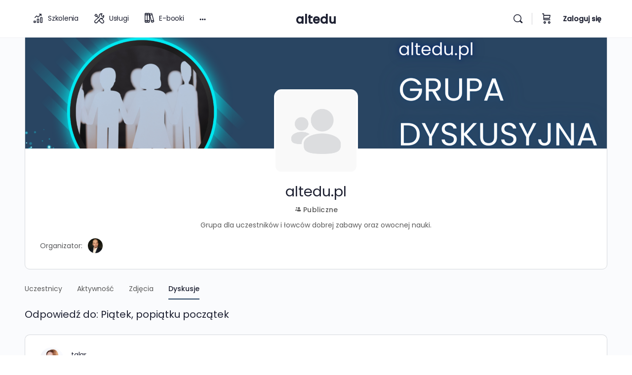

--- FILE ---
content_type: text/html; charset=UTF-8
request_url: https://altedu.pl/groups/altedu-pl/forum/reply/9962/
body_size: 36539
content:
<!doctype html>
<html dir="ltr" lang="pl-PL" prefix="og: https://ogp.me/ns#" itemscope itemtype="https://schema.org/WebPage">
	<head>
		<meta charset="UTF-8">
		<link rel="profile" href="http://gmpg.org/xfn/11">
		<title>altedu.pl - altedu - Page 9962</title>
<script type="text/html" id="tmpl-bb-link-preview">
<% if ( link_scrapping ) { %>
	<% if ( link_loading ) { %>
		<span class="bb-url-scrapper-loading bb-ajax-loader"><i class="bb-icon-l bb-icon-spinner animate-spin"></i>Ładowanie podglądu...</span>
	<% } %>
	<% if ( link_success || link_error ) { %>
		<a title="Anuluj podgląd" href="#" id="bb-close-link-suggestion">Usuń podgląd</a>
		<div class="bb-link-preview-container">

			<% if ( link_images && link_images.length && link_success && ! link_error && '' !== link_image_index ) { %>
				<div id="bb-url-scrapper-img-holder">
					<div class="bb-link-preview-image">
						<div class="bb-link-preview-image-cover">
							<img src="<%= link_images[link_image_index] %>"/>
						</div>
						<div class="bb-link-preview-icons">
							<%
							if ( link_images.length > 1 ) { %>
								<a data-bp-tooltip-pos="up" data-bp-tooltip="Zmień obraz" href="#" class="icon-exchange toolbar-button bp-tooltip" id="icon-exchange"><i class="bb-icon-l bb-icon-exchange"></i></a>
							<% } %>
							<% if ( link_images.length ) { %>
								<a data-bp-tooltip-pos="up" data-bp-tooltip="Usuń obraz" href="#" class="icon-image-slash toolbar-button bp-tooltip" id="bb-link-preview-remove-image"><i class="bb-icon-l bb-icon-image-slash"></i></a>
							<% } %>
							<a data-bp-tooltip-pos="up" data-bp-tooltip="Potwierdzam" class="toolbar-button bp-tooltip" href="#" id="bb-link-preview-select-image">
								<i class="bb-icon-check bb-icon-l"></i>
							</a>
						</div>
					</div>
					<% if ( link_images.length > 1 ) { %>
						<div class="bb-url-thumb-nav">
							<button type="button" id="bb-url-prevPicButton"><span class="bb-icon-l bb-icon-angle-left"></span></button>
							<button type="button" id="bb-url-nextPicButton"><span class="bb-icon-l bb-icon-angle-right"></span></button>
							<div id="bb-url-scrapper-img-count">
								Obraz <%= link_image_index + 1 %>&nbsp;z&nbsp;<%= link_images.length %>
							</div>
						</div>
					<% } %>
				</div>
			<% } %>

			<% if ( link_success && ! link_error && link_url ) { %>
				<div class="bb-link-preview-info">
					<% var a = document.createElement('a');
						a.href = link_url;
						var hostname = a.hostname;
						var domainName = hostname.replace('www.', '' );
					%>

					<% if ( 'undefined' !== typeof link_title && link_title.trim() && link_description ) { %>
						<p class="bb-link-preview-link-name"><%= domainName %></p>
					<% } %>

					<% if ( link_success && ! link_error ) { %>
						<p class="bb-link-preview-title"><%= link_title %></p>
					<% } %>

					<% if ( link_success && ! link_error ) { %>
						<div class="bb-link-preview-excerpt"><p><%= link_description %></p></div>
					<% } %>
				</div>
			<% } %>
			<% if ( link_error && ! link_success ) { %>
				<div id="bb-url-error" class="bb-url-error"><%= link_error_msg %></div>
			<% } %>
		</div>
	<% } %>
<% } %>
</script>
<script type="text/html" id="tmpl-profile-card-popup">
	<div id="profile-card" class="bb-profile-card bb-popup-card" data-bp-item-id="" data-bp-item-component="members">

		<div class="skeleton-card">
			<div class="skeleton-card-body">
				<div class="skeleton-card-avatar bb-loading-bg"></div>
				<div class="skeleton-card-entity">
					<div class="skeleton-card-type bb-loading-bg"></div>
					<div class="skeleton-card-heading bb-loading-bg"></div>
					<div class="skeleton-card-meta bb-loading-bg"></div>
				</div>
			</div>
						<div class="skeleton-card-footer skeleton-footer-plain">
				<div class="skeleton-card-button bb-loading-bg"></div>
				<div class="skeleton-card-button bb-loading-bg"></div>
				<div class="skeleton-card-button bb-loading-bg"></div>
			</div>
		</div>

		<div class="bb-card-content">
			<div class="bb-card-body">
				<div class="bb-card-avatar">
					<span class="card-profile-status"></span>
					<img src="" alt="">
				</div>
				<div class="bb-card-entity">
					<div class="bb-card-profile-type"></div>
					<h4 class="bb-card-heading"></h4>
					<div class="bb-card-meta">
						<span class="card-meta-item card-meta-joined">Połączony <span></span></span>
						<span class="card-meta-item card-meta-last-active"></span>
													<span class="card-meta-item card-meta-followers"></span>
												</div>
				</div>
			</div>
			<div class="bb-card-footer">
								<div class="bb-card-action bb-card-action-outline">
					<a href="" class="card-button card-button-profile">Wyświetl profil</a>
				</div>
			</div>
		</div>

	</div>
</script>
<script type="text/html" id="tmpl-group-card-popup">
	<div id="group-card" class="bb-group-card bb-popup-card" data-bp-item-id="" data-bp-item-component="groups">

		<div class="skeleton-card">
			<div class="skeleton-card-body">
				<div class="skeleton-card-avatar bb-loading-bg"></div>
				<div class="skeleton-card-entity">
					<div class="skeleton-card-heading bb-loading-bg"></div>
					<div class="skeleton-card-meta bb-loading-bg"></div>
				</div>
			</div>
						<div class="skeleton-card-footer skeleton-footer-plain">
				<div class="skeleton-card-button bb-loading-bg"></div>
				<div class="skeleton-card-button bb-loading-bg"></div>
			</div>
		</div>

		<div class="bb-card-content">
			<div class="bb-card-body">
				<div class="bb-card-avatar">
					<img src="" alt="">
				</div>
				<div class="bb-card-entity">
					<h4 class="bb-card-heading"></h4>
					<div class="bb-card-meta">
						<span class="card-meta-item card-meta-status"></span>
						<span class="card-meta-item card-meta-type"></span>
						<span class="card-meta-item card-meta-last-active"></span>
					</div>
					<div class="card-group-members">
						<span class="bs-group-members"></span>
					</div>
				</div>
			</div>
			<div class="bb-card-footer">
								<div class="bb-card-action bb-card-action-outline">
					<a href="" class="card-button card-button-group">View Group</a>
				</div>
			</div>
		</div>

	</div>
</script>

            <style id="bb_learndash_30_custom_colors">

                
                .learndash-wrapper .bb-single-course-sidebar .ld-status.ld-primary-background {
                    background-color: #e2e7ed !important;
                    color: inherit !important;
                }

                .learndash-wrapper .ld-course-status .ld-status.ld-status-progress.ld-primary-background {
                    background-color: #ebe9e6 !important;
                    color: inherit !important;
                }

                .learndash-wrapper .learndash_content_wrap .wpProQuiz_content .wpProQuiz_button_reShowQuestion:hover {
                    background-color: #fff !important;
                }

                .learndash-wrapper .learndash_content_wrap .wpProQuiz_content .wpProQuiz_toplistTable th {
                    background-color: transparent !important;
                }

                .learndash-wrapper .wpProQuiz_content .wpProQuiz_button:not(.wpProQuiz_button_reShowQuestion):not(.wpProQuiz_button_restartQuiz) {
                    color: #fff !important;
                }

                .learndash-wrapper .wpProQuiz_content .wpProQuiz_button.wpProQuiz_button_restartQuiz {
                    color: #fff !important;
                }

                .wpProQuiz_content .wpProQuiz_results > div > .wpProQuiz_button,
                .learndash-wrapper .bb-learndash-content-wrap .ld-item-list .ld-item-list-item a.ld-item-name:hover,
                .learndash-wrapper .bb-learndash-content-wrap .ld-item-list .ld-item-list-item .ld-item-list-item-preview:hover a.ld-item-name .ld-item-title,
                .learndash-wrapper .bb-learndash-content-wrap .ld-item-list .ld-item-list-item .ld-item-list-item-preview:hover .ld-expand-button .ld-icon-arrow-down,
                .lms-topic-sidebar-wrapper .lms-lessions-list > ol li a.bb-lesson-head:hover,
                .learndash-wrapper .bb-learndash-content-wrap .ld-primary-color-hover:hover,
                .learndash-wrapper .learndash_content_wrap .ld-table-list-item-quiz .ld-primary-color-hover:hover .ld-item-title,
                .learndash-wrapper .ld-item-list-item-expanded .ld-table-list-items .ld-table-list-item .ld-table-list-item-quiz .ld-primary-color-hover:hover .ld-item-title,
                .learndash-wrapper .ld-table-list .ld-table-list-items div.ld-table-list-item a.ld-table-list-item-preview:hover .ld-topic-title,
                .lms-lesson-content .bb-type-list li a:hover,
                .lms-lesson-content .lms-quiz-list li a:hover,
                .learndash-wrapper .ld-expand-button.ld-button-alternate:hover .ld-icon-arrow-down,
                .learndash-wrapper .ld-table-list .ld-table-list-items div.ld-table-list-item a.ld-table-list-item-preview:hover .ld-topic-title:before,
                .bb-lessons-list .lms-toggle-lesson i:hover,
                .lms-topic-sidebar-wrapper .lms-course-quizzes-list > ul li a:hover,
                .lms-topic-sidebar-wrapper .lms-course-members-list .course-members-list a:hover,
                .lms-topic-sidebar-wrapper .lms-course-members-list .bb-course-member-wrap > .list-members-extra,
                .lms-topic-sidebar-wrapper .lms-course-members-list .bb-course-member-wrap > .list-members-extra:hover,
                .learndash-wrapper .ld-item-list .ld-item-list-item.ld-item-lesson-item .ld-item-list-item-preview .ld-item-name .ld-item-title .ld-item-components span,
                .bb-about-instructor h5 a:hover,
                .learndash_content_wrap .comment-respond .comment-author:hover,
                .single-sfwd-courses .comment-respond .comment-author:hover {
                    color: #00a2e8 !important;
                }

                .learndash-wrapper .learndash_content_wrap #quiz_continue_link,
                .learndash-wrapper .learndash_content_wrap .learndash_mark_complete_button,
                .learndash-wrapper .learndash_content_wrap #learndash_mark_complete_button,
                .learndash-wrapper .learndash_content_wrap .ld-status-complete,
                .learndash-wrapper .learndash_content_wrap .ld-alert-success .ld-button,
                .learndash-wrapper .learndash_content_wrap .ld-alert-success .ld-alert-icon,
                .wpProQuiz_questionList[data-type="assessment_answer"] .wpProQuiz_questionListItem label.is-selected:before,
                .wpProQuiz_questionList[data-type="single"] .wpProQuiz_questionListItem label.is-selected:before,
                .wpProQuiz_questionList[data-type="multiple"] .wpProQuiz_questionListItem label.is-selected:before {
                    background-color: #00a2e8 !important;
                }

                .wpProQuiz_content .wpProQuiz_results > div > .wpProQuiz_button,
                .wpProQuiz_questionList[data-type="multiple"] .wpProQuiz_questionListItem label.is-selected:before {
                    border-color: #00a2e8 !important;
                }

                .learndash-wrapper .wpProQuiz_content .wpProQuiz_button.wpProQuiz_button_restartQuiz,
                .learndash-wrapper .wpProQuiz_content .wpProQuiz_button.wpProQuiz_button_restartQuiz:hover,
                #learndash-page-content .sfwd-course-nav .learndash_next_prev_link a:hover,
                .bb-cover-list-item .ld-primary-background {
                    background-color: #00a2e8 !important;
                }

                
                
                .lms-topic-sidebar-wrapper .ld-secondary-background,
                .i-progress.i-progress-completed,
                .bb-cover-list-item .ld-secondary-background,
                .learndash-wrapper .ld-status-icon.ld-status-complete.ld-secondary-background,
                .learndash-wrapper .ld-status-icon.ld-quiz-complete,
                .ld-progress-bar .ld-progress-bar-percentage.ld-secondary-background {
                    background-color: #019e7c !important;
                }

                .bb-progress .bb-progress-circle {
                    border-color: #019e7c !important;
                }

                .learndash-wrapper .ld-alert-success {
                    border-color: #DCDFE3 !important;
                }

                .learndash-wrapper .ld-secondary-in-progress-icon {
                    color: #019e7c !important;
                }

                .learndash-wrapper .bb-learndash-content-wrap .ld-secondary-in-progress-icon {
                    border-left-color: #DEDFE2 !important;
                    border-top-color: #DEDFE2 !important;
                }

                
                
                .learndash-wrapper .ld-item-list .ld-item-list-item.ld-item-lesson-item .ld-item-name .ld-item-title .ld-item-components span.ld-status-waiting,
                .learndash-wrapper .ld-item-list .ld-item-list-item.ld-item-lesson-item .ld-item-name .ld-item-title .ld-item-components span.ld-status-waiting span.ld-icon,
                .learndash-wrapper .ld-status-waiting {
                    background-color: #ffd200 !important;
                }

                
            </style>

			
		<!-- All in One SEO Pro 4.9.3 - aioseo.com -->
	<meta name="robots" content="noindex, nofollow, max-image-preview:large" />
	<link rel="canonical" href="/9962/" />
	<meta name="generator" content="All in One SEO Pro (AIOSEO) 4.9.3" />
		<meta property="og:locale" content="pl_PL" />
		<meta property="og:site_name" content="altedu - Z naszymi produktami rozwiniesz swoje umiejętności w branży IT (QA, Testerzy, Audytorzy, PM, PO)" />
		<meta property="og:type" content="article" />
		<meta property="og:title" content="altedu.pl - altedu - Page 9962" />
		<meta property="og:url" content="/9962/" />
		<meta property="og:image" content="https://altedu.pl/wp-content/uploads/2024/12/Blue-Modern-Music-YouTube-Banner.png" />
		<meta property="og:image:secure_url" content="https://altedu.pl/wp-content/uploads/2024/12/Blue-Modern-Music-YouTube-Banner.png" />
		<meta property="og:image:width" content="2560" />
		<meta property="og:image:height" content="1440" />
		<meta property="article:published_time" content="1970-01-01T00:00:00+00:00" />
		<meta property="article:modified_time" content="1970-01-01T00:00:00+00:00" />
		<meta name="twitter:card" content="summary_large_image" />
		<meta name="twitter:title" content="altedu.pl - altedu - Page 9962" />
		<meta name="twitter:image" content="https://altedu.pl/wp-content/uploads/2024/12/Blue-Modern-Music-YouTube-Banner.png" />
		<script type="application/ld+json" class="aioseo-schema">
			{"@context":"https:\/\/schema.org","@graph":[{"@type":"BreadcrumbList","@id":"https:\/\/altedu.pl\/groups\/altedu-pl\/forum\/reply\/9962\/#breadcrumblist","itemListElement":[{"@type":"ListItem","@id":"https:\/\/altedu.pl#listItem","position":1,"name":"Home","item":"https:\/\/altedu.pl"},{"@type":"ListItem","@id":"https:\/\/altedu.pl\/groups\/altedu-pl\/forum\/reply\/9962#listItem","position":3,"name":"Page "}]},{"@type":"Organization","@id":"https:\/\/altedu.pl\/#organization","name":"altedu.pl","description":"Z naszymi produktami rozwiniesz swoje umiej\u0119tno\u015bci w bran\u017cy IT (QA, Testerzy, Audytorzy, PM, PO)","url":"https:\/\/altedu.pl\/","telephone":"+48508109393","logo":{"@type":"ImageObject","url":"https:\/\/altedu.pl\/wp-content\/uploads\/2024\/09\/cropped-altedu-logotyp-black-cropp.png","@id":"https:\/\/altedu.pl\/groups\/altedu-pl\/forum\/reply\/9962\/#organizationLogo","width":512,"height":512},"image":{"@id":"https:\/\/altedu.pl\/groups\/altedu-pl\/forum\/reply\/9962\/#organizationLogo"}},{"@type":"WebSite","@id":"https:\/\/altedu.pl\/#website","url":"https:\/\/altedu.pl\/","name":"altedu","description":"Z naszymi produktami rozwiniesz swoje umiej\u0119tno\u015bci w bran\u017cy IT (QA, Testerzy, Audytorzy, PM, PO)","inLanguage":"pl-PL","publisher":{"@id":"https:\/\/altedu.pl\/#organization"}}]}
		</script>
		<!-- All in One SEO Pro -->

<link rel='dns-prefetch' href='//player.vimeo.com' />
<link rel='dns-prefetch' href='//www.youtube.com' />
<link rel='dns-prefetch' href='//fonts.googleapis.com' />
<link rel='preconnect' href='https://fonts.gstatic.com' crossorigin />
<link rel="alternate" type="application/rss+xml" title="altedu &raquo; Kanał z wpisami" href="https://altedu.pl/feed/" />
<link rel="alternate" type="application/rss+xml" title="altedu &raquo; Kanał z komentarzami" href="https://altedu.pl/comments/feed/" />
<link rel="alternate" title="oEmbed (JSON)" type="application/json+oembed" href="https://altedu.pl/wp-json/oembed/1.0/embed?url" />
<link rel="alternate" title="oEmbed (XML)" type="text/xml+oembed" href="https://altedu.pl/wp-json/oembed/1.0/embed?url&#038;format=xml" />
		<!-- This site uses the Google Analytics by MonsterInsights plugin v9.11.1 - Using Analytics tracking - https://www.monsterinsights.com/ -->
		<!-- Note: MonsterInsights is not currently configured on this site. The site owner needs to authenticate with Google Analytics in the MonsterInsights settings panel. -->
					<!-- No tracking code set -->
				<!-- / Google Analytics by MonsterInsights -->
		<style id='wp-img-auto-sizes-contain-inline-css' type='text/css'>
img:is([sizes=auto i],[sizes^="auto," i]){contain-intrinsic-size:3000px 1500px}
/*# sourceURL=wp-img-auto-sizes-contain-inline-css */
</style>

<link rel='stylesheet' id='bp-nouveau-icons-map-css' href='https://altedu.pl/wp-content/plugins/buddyboss-platform/bp-templates/bp-nouveau/icons/css/icons-map.min.css?ver=2.17.0' type='text/css' media='all' />
<link rel='stylesheet' id='bp-nouveau-bb-icons-css' href='https://altedu.pl/wp-content/plugins/buddyboss-platform/bp-templates/bp-nouveau/icons/css/bb-icons.min.css?ver=1.0.8' type='text/css' media='all' />
<link rel='stylesheet' id='dashicons-css' href='https://altedu.pl/wp-includes/css/dashicons.min.css?ver=6.9' type='text/css' media='all' />
<link rel='stylesheet' id='bp-nouveau-css' href='https://altedu.pl/wp-content/plugins/buddyboss-platform/bp-templates/bp-nouveau/css/buddypress.min.css?ver=2.17.0' type='text/css' media='all' />
<style id='bp-nouveau-inline-css' type='text/css'>

			#buddypress #header-cover-image {
				height: 225px;
				background-image: url(https://altedu.pl/wp-content/uploads/buddypress/groups/3/cover-image/6670ab9c197dc-bp-cover-image.png);
			}
		
.list-wrap .bs-group-cover a:before{ background:unset; }
/*# sourceURL=bp-nouveau-inline-css */
</style>
<link rel='stylesheet' id='fluentform-elementor-widget-css' href='https://altedu.pl/wp-content/plugins/fluentform/assets/css/fluent-forms-elementor-widget.css?ver=6.1.12' type='text/css' media='all' />
<link rel='stylesheet' id='buddyboss_legacy-css' href='https://altedu.pl/wp-content/themes/buddyboss-theme/inc/plugins/buddyboss-menu-icons/vendor/kucrut/icon-picker/css/types/buddyboss_legacy.css?ver=1.0' type='text/css' media='all' />
<link rel='stylesheet' id='wp-block-library-css' href='https://altedu.pl/wp-includes/css/dist/block-library/style.min.css?ver=6.9' type='text/css' media='all' />
<style id='classic-theme-styles-inline-css' type='text/css'>
/*! This file is auto-generated */
.wp-block-button__link{color:#fff;background-color:#32373c;border-radius:9999px;box-shadow:none;text-decoration:none;padding:calc(.667em + 2px) calc(1.333em + 2px);font-size:1.125em}.wp-block-file__button{background:#32373c;color:#fff;text-decoration:none}
/*# sourceURL=/wp-includes/css/classic-themes.min.css */
</style>
<link rel='stylesheet' id='aioseo/css/src/vue/standalone/blocks/table-of-contents/global.scss-css' href='https://altedu.pl/wp-content/plugins/all-in-one-seo-pack-pro/dist/Pro/assets/css/table-of-contents/global.e90f6d47.css?ver=4.9.3' type='text/css' media='all' />
<link rel='stylesheet' id='aioseo/css/src/vue/standalone/blocks/pro/recipe/global.scss-css' href='https://altedu.pl/wp-content/plugins/all-in-one-seo-pack-pro/dist/Pro/assets/css/recipe/global.67a3275f.css?ver=4.9.3' type='text/css' media='all' />
<link rel='stylesheet' id='aioseo/css/src/vue/standalone/blocks/pro/product/global.scss-css' href='https://altedu.pl/wp-content/plugins/all-in-one-seo-pack-pro/dist/Pro/assets/css/product/global.61066cfb.css?ver=4.9.3' type='text/css' media='all' />
<style id='presto-player-popup-trigger-style-inline-css' type='text/css'>
:where(.wp-block-presto-player-popup-trigger) {
  /* reduce specificity */
  display: grid;
  gap: 1rem;
  cursor: pointer;
}

/* Play icon overlay for popup image trigger variation */
:where(.presto-popup-image-trigger) {
  position: relative;
  cursor: pointer;
}

:where(.presto-popup-image-trigger)::before {
  content: "";
  position: absolute;
  top: 50%;
  left: 50%;
  transform: translate(-50%, -50%);
  width: 48px;
  height: 48px;
  background-image: url("/wp-content/plugins/presto-player/src/admin/blocks/blocks/popup-trigger/../../../../../img/play-button.svg");
  background-size: contain;
  background-repeat: no-repeat;
  background-position: center;
  z-index: 10;
  pointer-events: none;
}

:where(.presto-popup-image-trigger img) {
  display: block;
  width: 100%;
  height: auto;
  filter: brightness(0.5);
}
/*# sourceURL=https://altedu.pl/wp-content/plugins/presto-player/src/admin/blocks/blocks/popup-trigger/style.css */
</style>
<style id='presto-player-popup-media-style-inline-css' type='text/css'>
.wp-block-presto-player-popup.is-selected .wp-block-presto-player-popup-media {
  display: initial;
}

.wp-block-presto-player-popup.has-child-selected .wp-block-presto-player-popup-media {
  display: initial;
}

.presto-popup__overlay {
  position: fixed;
  top: 0;
  left: 0;
  z-index: 100000;
  overflow: hidden;
  width: 100%;
  height: 100vh;
  box-sizing: border-box;
  padding: 0 5%;
  visibility: hidden;
  opacity: 0;
  display: flex;
  align-items: center;
  justify-content: center;
  transition:
    opacity 0.2s ease,
    visibility 0.2s ease;

  --presto-popup-media-width: 1280px;
  --presto-popup-background-color: rgba(0, 0, 0, 0.917);
}

.presto-popup--active {
  visibility: visible;
  opacity: 1;
}

.presto-popup--active .presto-popup__content {
  transform: scale(1);
}

.presto-popup__content {
  position: relative;
  z-index: 9999999999;
  width: 100%;
  max-width: var(--presto-popup-media-width);
  transform: scale(0.9);
  transition: transform 0.2s ease;
}

.presto-popup__close-button {
  position: absolute;
  top: calc(env(safe-area-inset-top) + 16px);
  right: calc(env(safe-area-inset-right) + 16px);
  padding: 0;
  cursor: pointer;
  z-index: 5000000;
  min-width: 24px;
  min-height: 24px;
  width: 24px;
  height: 24px;
  display: flex;
  align-items: center;
  justify-content: center;
  border: none;
  background: none;
  box-shadow: none;
  transition: opacity 0.2s ease;
}

.presto-popup__close-button:hover,
.presto-popup__close-button:focus {
  opacity: 0.8;
  background: none;
  border: none;
}

.presto-popup__close-button:not(:hover):not(:active):not(.has-background) {
  background: none;
  border: none;
}

.presto-popup__close-button svg {
  width: 24px;
  height: 24px;
  fill: white;
}

.presto-popup__scrim {
  width: 100%;
  height: 100%;
  position: absolute;
  z-index: 2000000;
  background-color: var(--presto-popup-background-color, rgb(255, 255, 255));
}

.presto-popup__speak {
  position: absolute;
  width: 1px;
  height: 1px;
  padding: 0;
  margin: -1px;
  overflow: hidden;
  clip: rect(0, 0, 0, 0);
  white-space: nowrap;
  border: 0;
}
/*# sourceURL=https://altedu.pl/wp-content/plugins/presto-player/src/admin/blocks/blocks/popup-media/style.css */
</style>
<link rel='stylesheet' id='bb_theme_block-buddypanel-style-css-css' href='https://altedu.pl/wp-content/themes/buddyboss-theme/blocks/buddypanel/build/style-buddypanel.css?ver=0d3f6dc312fb857c6779' type='text/css' media='all' />
<style id='global-styles-inline-css' type='text/css'>
:root{--wp--preset--aspect-ratio--square: 1;--wp--preset--aspect-ratio--4-3: 4/3;--wp--preset--aspect-ratio--3-4: 3/4;--wp--preset--aspect-ratio--3-2: 3/2;--wp--preset--aspect-ratio--2-3: 2/3;--wp--preset--aspect-ratio--16-9: 16/9;--wp--preset--aspect-ratio--9-16: 9/16;--wp--preset--color--black: #000000;--wp--preset--color--cyan-bluish-gray: #abb8c3;--wp--preset--color--white: #ffffff;--wp--preset--color--pale-pink: #f78da7;--wp--preset--color--vivid-red: #cf2e2e;--wp--preset--color--luminous-vivid-orange: #ff6900;--wp--preset--color--luminous-vivid-amber: #fcb900;--wp--preset--color--light-green-cyan: #7bdcb5;--wp--preset--color--vivid-green-cyan: #00d084;--wp--preset--color--pale-cyan-blue: #8ed1fc;--wp--preset--color--vivid-cyan-blue: #0693e3;--wp--preset--color--vivid-purple: #9b51e0;--wp--preset--gradient--vivid-cyan-blue-to-vivid-purple: linear-gradient(135deg,rgb(6,147,227) 0%,rgb(155,81,224) 100%);--wp--preset--gradient--light-green-cyan-to-vivid-green-cyan: linear-gradient(135deg,rgb(122,220,180) 0%,rgb(0,208,130) 100%);--wp--preset--gradient--luminous-vivid-amber-to-luminous-vivid-orange: linear-gradient(135deg,rgb(252,185,0) 0%,rgb(255,105,0) 100%);--wp--preset--gradient--luminous-vivid-orange-to-vivid-red: linear-gradient(135deg,rgb(255,105,0) 0%,rgb(207,46,46) 100%);--wp--preset--gradient--very-light-gray-to-cyan-bluish-gray: linear-gradient(135deg,rgb(238,238,238) 0%,rgb(169,184,195) 100%);--wp--preset--gradient--cool-to-warm-spectrum: linear-gradient(135deg,rgb(74,234,220) 0%,rgb(151,120,209) 20%,rgb(207,42,186) 40%,rgb(238,44,130) 60%,rgb(251,105,98) 80%,rgb(254,248,76) 100%);--wp--preset--gradient--blush-light-purple: linear-gradient(135deg,rgb(255,206,236) 0%,rgb(152,150,240) 100%);--wp--preset--gradient--blush-bordeaux: linear-gradient(135deg,rgb(254,205,165) 0%,rgb(254,45,45) 50%,rgb(107,0,62) 100%);--wp--preset--gradient--luminous-dusk: linear-gradient(135deg,rgb(255,203,112) 0%,rgb(199,81,192) 50%,rgb(65,88,208) 100%);--wp--preset--gradient--pale-ocean: linear-gradient(135deg,rgb(255,245,203) 0%,rgb(182,227,212) 50%,rgb(51,167,181) 100%);--wp--preset--gradient--electric-grass: linear-gradient(135deg,rgb(202,248,128) 0%,rgb(113,206,126) 100%);--wp--preset--gradient--midnight: linear-gradient(135deg,rgb(2,3,129) 0%,rgb(40,116,252) 100%);--wp--preset--font-size--small: 13px;--wp--preset--font-size--medium: 20px;--wp--preset--font-size--large: 36px;--wp--preset--font-size--x-large: 42px;--wp--preset--spacing--20: 0.44rem;--wp--preset--spacing--30: 0.67rem;--wp--preset--spacing--40: 1rem;--wp--preset--spacing--50: 1.5rem;--wp--preset--spacing--60: 2.25rem;--wp--preset--spacing--70: 3.38rem;--wp--preset--spacing--80: 5.06rem;--wp--preset--shadow--natural: 6px 6px 9px rgba(0, 0, 0, 0.2);--wp--preset--shadow--deep: 12px 12px 50px rgba(0, 0, 0, 0.4);--wp--preset--shadow--sharp: 6px 6px 0px rgba(0, 0, 0, 0.2);--wp--preset--shadow--outlined: 6px 6px 0px -3px rgb(255, 255, 255), 6px 6px rgb(0, 0, 0);--wp--preset--shadow--crisp: 6px 6px 0px rgb(0, 0, 0);}:root :where(.is-layout-flow) > :first-child{margin-block-start: 0;}:root :where(.is-layout-flow) > :last-child{margin-block-end: 0;}:root :where(.is-layout-flow) > *{margin-block-start: 24px;margin-block-end: 0;}:root :where(.is-layout-constrained) > :first-child{margin-block-start: 0;}:root :where(.is-layout-constrained) > :last-child{margin-block-end: 0;}:root :where(.is-layout-constrained) > *{margin-block-start: 24px;margin-block-end: 0;}:root :where(.is-layout-flex){gap: 24px;}:root :where(.is-layout-grid){gap: 24px;}body .is-layout-flex{display: flex;}.is-layout-flex{flex-wrap: wrap;align-items: center;}.is-layout-flex > :is(*, div){margin: 0;}body .is-layout-grid{display: grid;}.is-layout-grid > :is(*, div){margin: 0;}.has-black-color{color: var(--wp--preset--color--black) !important;}.has-cyan-bluish-gray-color{color: var(--wp--preset--color--cyan-bluish-gray) !important;}.has-white-color{color: var(--wp--preset--color--white) !important;}.has-pale-pink-color{color: var(--wp--preset--color--pale-pink) !important;}.has-vivid-red-color{color: var(--wp--preset--color--vivid-red) !important;}.has-luminous-vivid-orange-color{color: var(--wp--preset--color--luminous-vivid-orange) !important;}.has-luminous-vivid-amber-color{color: var(--wp--preset--color--luminous-vivid-amber) !important;}.has-light-green-cyan-color{color: var(--wp--preset--color--light-green-cyan) !important;}.has-vivid-green-cyan-color{color: var(--wp--preset--color--vivid-green-cyan) !important;}.has-pale-cyan-blue-color{color: var(--wp--preset--color--pale-cyan-blue) !important;}.has-vivid-cyan-blue-color{color: var(--wp--preset--color--vivid-cyan-blue) !important;}.has-vivid-purple-color{color: var(--wp--preset--color--vivid-purple) !important;}.has-black-background-color{background-color: var(--wp--preset--color--black) !important;}.has-cyan-bluish-gray-background-color{background-color: var(--wp--preset--color--cyan-bluish-gray) !important;}.has-white-background-color{background-color: var(--wp--preset--color--white) !important;}.has-pale-pink-background-color{background-color: var(--wp--preset--color--pale-pink) !important;}.has-vivid-red-background-color{background-color: var(--wp--preset--color--vivid-red) !important;}.has-luminous-vivid-orange-background-color{background-color: var(--wp--preset--color--luminous-vivid-orange) !important;}.has-luminous-vivid-amber-background-color{background-color: var(--wp--preset--color--luminous-vivid-amber) !important;}.has-light-green-cyan-background-color{background-color: var(--wp--preset--color--light-green-cyan) !important;}.has-vivid-green-cyan-background-color{background-color: var(--wp--preset--color--vivid-green-cyan) !important;}.has-pale-cyan-blue-background-color{background-color: var(--wp--preset--color--pale-cyan-blue) !important;}.has-vivid-cyan-blue-background-color{background-color: var(--wp--preset--color--vivid-cyan-blue) !important;}.has-vivid-purple-background-color{background-color: var(--wp--preset--color--vivid-purple) !important;}.has-black-border-color{border-color: var(--wp--preset--color--black) !important;}.has-cyan-bluish-gray-border-color{border-color: var(--wp--preset--color--cyan-bluish-gray) !important;}.has-white-border-color{border-color: var(--wp--preset--color--white) !important;}.has-pale-pink-border-color{border-color: var(--wp--preset--color--pale-pink) !important;}.has-vivid-red-border-color{border-color: var(--wp--preset--color--vivid-red) !important;}.has-luminous-vivid-orange-border-color{border-color: var(--wp--preset--color--luminous-vivid-orange) !important;}.has-luminous-vivid-amber-border-color{border-color: var(--wp--preset--color--luminous-vivid-amber) !important;}.has-light-green-cyan-border-color{border-color: var(--wp--preset--color--light-green-cyan) !important;}.has-vivid-green-cyan-border-color{border-color: var(--wp--preset--color--vivid-green-cyan) !important;}.has-pale-cyan-blue-border-color{border-color: var(--wp--preset--color--pale-cyan-blue) !important;}.has-vivid-cyan-blue-border-color{border-color: var(--wp--preset--color--vivid-cyan-blue) !important;}.has-vivid-purple-border-color{border-color: var(--wp--preset--color--vivid-purple) !important;}.has-vivid-cyan-blue-to-vivid-purple-gradient-background{background: var(--wp--preset--gradient--vivid-cyan-blue-to-vivid-purple) !important;}.has-light-green-cyan-to-vivid-green-cyan-gradient-background{background: var(--wp--preset--gradient--light-green-cyan-to-vivid-green-cyan) !important;}.has-luminous-vivid-amber-to-luminous-vivid-orange-gradient-background{background: var(--wp--preset--gradient--luminous-vivid-amber-to-luminous-vivid-orange) !important;}.has-luminous-vivid-orange-to-vivid-red-gradient-background{background: var(--wp--preset--gradient--luminous-vivid-orange-to-vivid-red) !important;}.has-very-light-gray-to-cyan-bluish-gray-gradient-background{background: var(--wp--preset--gradient--very-light-gray-to-cyan-bluish-gray) !important;}.has-cool-to-warm-spectrum-gradient-background{background: var(--wp--preset--gradient--cool-to-warm-spectrum) !important;}.has-blush-light-purple-gradient-background{background: var(--wp--preset--gradient--blush-light-purple) !important;}.has-blush-bordeaux-gradient-background{background: var(--wp--preset--gradient--blush-bordeaux) !important;}.has-luminous-dusk-gradient-background{background: var(--wp--preset--gradient--luminous-dusk) !important;}.has-pale-ocean-gradient-background{background: var(--wp--preset--gradient--pale-ocean) !important;}.has-electric-grass-gradient-background{background: var(--wp--preset--gradient--electric-grass) !important;}.has-midnight-gradient-background{background: var(--wp--preset--gradient--midnight) !important;}.has-small-font-size{font-size: var(--wp--preset--font-size--small) !important;}.has-medium-font-size{font-size: var(--wp--preset--font-size--medium) !important;}.has-large-font-size{font-size: var(--wp--preset--font-size--large) !important;}.has-x-large-font-size{font-size: var(--wp--preset--font-size--x-large) !important;}
:root :where(.wp-block-pullquote){font-size: 1.5em;line-height: 1.6;}
/*# sourceURL=global-styles-inline-css */
</style>
<link rel='stylesheet' id='bb-pro-enqueue-scripts-css' href='https://altedu.pl/wp-content/plugins/buddyboss-platform-pro/assets/css/index.min.css?ver=2.11.0' type='text/css' media='all' />
<link rel='stylesheet' id='bb-access-control-css' href='https://altedu.pl/wp-content/plugins/buddyboss-platform-pro/includes/access-control/assets/css/bb-access-control.min.css?ver=2.11.0' type='text/css' media='all' />
<link rel='stylesheet' id='bb-polls-style-css' href='https://altedu.pl/wp-content/plugins/buddyboss-platform-pro/includes/polls/assets/css/bb-polls.min.css?ver=2.11.0' type='text/css' media='all' />
<link rel='stylesheet' id='bb-schedule-posts-css' href='https://altedu.pl/wp-content/plugins/buddyboss-platform-pro/includes/schedule-posts/assets/css/bb-schedule-posts.min.css?ver=2.11.0' type='text/css' media='all' />
<link rel='stylesheet' id='bb-activity-post-feature-image-css' href='https://altedu.pl/wp-content/plugins/buddyboss-platform-pro/includes/platform-settings/activity/post-feature-image/assets/css/bb-activity-post-feature-image.min.css?ver=2.11.0' type='text/css' media='all' />
<link rel='stylesheet' id='bb-cropper-css-css' href='https://altedu.pl/wp-content/plugins/buddyboss-platform/bp-core/css/vendor/cropper.min.css?ver=2.17.0' type='text/css' media='all' />
<link rel='stylesheet' id='bb-meprlms-frontend-css' href='https://altedu.pl/wp-content/plugins/buddyboss-platform-pro/includes/integrations/meprlms/assets/css/meprlms-frontend.min.css?ver=2.17.0' type='text/css' media='all' />
<link rel='stylesheet' id='bb-tutorlms-admin-css' href='https://altedu.pl/wp-content/plugins/buddyboss-platform-pro/includes/integrations/tutorlms/assets/css/bb-tutorlms-admin.min.css?ver=2.17.0' type='text/css' media='all' />
<link rel='stylesheet' id='bp-medium-editor-css' href='https://altedu.pl/wp-content/plugins/buddyboss-platform/bp-core/css/medium-editor.min.css?ver=2.17.0' type='text/css' media='all' />
<link rel='stylesheet' id='bp-medium-editor-beagle-css' href='https://altedu.pl/wp-content/plugins/buddyboss-platform/bp-core/css/medium-editor-beagle.min.css?ver=2.17.0' type='text/css' media='all' />
<link rel='stylesheet' id='bp-select2-css' href='https://altedu.pl/wp-content/plugins/buddyboss-platform/bp-core/css/vendor/select2.min.css?ver=2.17.0' type='text/css' media='all' />
<link rel='stylesheet' id='emojionearea-css' href='https://altedu.pl/wp-content/plugins/buddyboss-platform/bp-core/css/emojionearea-edited.min.css?ver=2.17.0' type='text/css' media='all' />
<link rel='stylesheet' id='bp-mentions-css-css' href='https://altedu.pl/wp-content/plugins/buddyboss-platform/bp-core/css/mentions.min.css?ver=2.17.0' type='text/css' media='all' />
<link rel='stylesheet' id='learndash_quiz_front_css-css' href='//altedu.pl/wp-content/plugins/sfwd-lms/themes/legacy/templates/learndash_quiz_front.min.css?ver=4.25.7.1' type='text/css' media='all' />
<link rel='stylesheet' id='learndash-front-css' href='//altedu.pl/wp-content/plugins/sfwd-lms/themes/ld30/assets/css/learndash.min.css?ver=4.25.7.1' type='text/css' media='all' />
<style id='learndash-front-inline-css' type='text/css'>
		.learndash-wrapper .ld-item-list .ld-item-list-item.ld-is-next,
		.learndash-wrapper .wpProQuiz_content .wpProQuiz_questionListItem label:focus-within {
			border-color: #00a2e8;
		}

		/*
		.learndash-wrapper a:not(.ld-button):not(#quiz_continue_link):not(.ld-focus-menu-link):not(.btn-blue):not(#quiz_continue_link):not(.ld-js-register-account):not(#ld-focus-mode-course-heading):not(#btn-join):not(.ld-item-name):not(.ld-table-list-item-preview):not(.ld-lesson-item-preview-heading),
		 */

		.learndash-wrapper .ld-breadcrumbs a,
		.learndash-wrapper .ld-lesson-item.ld-is-current-lesson .ld-lesson-item-preview-heading,
		.learndash-wrapper .ld-lesson-item.ld-is-current-lesson .ld-lesson-title,
		.learndash-wrapper .ld-primary-color-hover:hover,
		.learndash-wrapper .ld-primary-color,
		.learndash-wrapper .ld-primary-color-hover:hover,
		.learndash-wrapper .ld-primary-color,
		.learndash-wrapper .ld-tabs .ld-tabs-navigation .ld-tab.ld-active,
		.learndash-wrapper .ld-button.ld-button-transparent,
		.learndash-wrapper .ld-button.ld-button-reverse,
		.learndash-wrapper .ld-icon-certificate,
		.learndash-wrapper .ld-login-modal .ld-login-modal-login .ld-modal-heading,
		#wpProQuiz_user_content a,
		.learndash-wrapper .ld-item-list .ld-item-list-item a.ld-item-name:hover,
		.learndash-wrapper .ld-focus-comments__heading-actions .ld-expand-button,
		.learndash-wrapper .ld-focus-comments__heading a,
		.learndash-wrapper .ld-focus-comments .comment-respond a,
		.learndash-wrapper .ld-focus-comment .ld-comment-reply a.comment-reply-link:hover,
		.learndash-wrapper .ld-expand-button.ld-button-alternate {
			color: #00a2e8 !important;
		}

		.learndash-wrapper .ld-focus-comment.bypostauthor>.ld-comment-wrapper,
		.learndash-wrapper .ld-focus-comment.role-group_leader>.ld-comment-wrapper,
		.learndash-wrapper .ld-focus-comment.role-administrator>.ld-comment-wrapper {
			background-color:rgba(0, 162, 232, 0.03) !important;
		}


		.learndash-wrapper .ld-primary-background,
		.learndash-wrapper .ld-tabs .ld-tabs-navigation .ld-tab.ld-active:after {
			background: #00a2e8 !important;
		}



		.learndash-wrapper .ld-course-navigation .ld-lesson-item.ld-is-current-lesson .ld-status-incomplete,
		.learndash-wrapper .ld-focus-comment.bypostauthor:not(.ptype-sfwd-assignment) >.ld-comment-wrapper>.ld-comment-avatar img,
		.learndash-wrapper .ld-focus-comment.role-group_leader>.ld-comment-wrapper>.ld-comment-avatar img,
		.learndash-wrapper .ld-focus-comment.role-administrator>.ld-comment-wrapper>.ld-comment-avatar img {
			border-color: #00a2e8 !important;
		}



		.learndash-wrapper .ld-loading::before {
			border-top:3px solid #00a2e8 !important;
		}

		.learndash-wrapper .ld-button:hover:not([disabled]):not(.ld-button-transparent):not(.ld--ignore-inline-css),
		#learndash-tooltips .ld-tooltip:after,
		#learndash-tooltips .ld-tooltip,
		.ld-tooltip:not(.ld-tooltip--modern) [role="tooltip"],
		.learndash-wrapper .ld-primary-background,
		.learndash-wrapper .btn-join:not(.ld--ignore-inline-css),
		.learndash-wrapper #btn-join:not(.ld--ignore-inline-css),
		.learndash-wrapper .ld-button:not([disabled]):not(.ld-button-reverse):not(.ld-button-transparent):not(.ld--ignore-inline-css),
		.learndash-wrapper .ld-expand-button:not([disabled]),
		.learndash-wrapper .wpProQuiz_content .wpProQuiz_button:not([disabled]):not(.wpProQuiz_button_reShowQuestion):not(.wpProQuiz_button_restartQuiz),
		.learndash-wrapper .wpProQuiz_content .wpProQuiz_button2:not([disabled]),
		.learndash-wrapper .ld-focus .ld-focus-sidebar .ld-course-navigation-heading,
		.learndash-wrapper .ld-focus-comments .form-submit #submit,
		.learndash-wrapper .ld-login-modal input[type='submit']:not([disabled]),
		.learndash-wrapper .ld-login-modal .ld-login-modal-register:not([disabled]),
		.learndash-wrapper .wpProQuiz_content .wpProQuiz_certificate a.btn-blue:not([disabled]),
		.learndash-wrapper .ld-focus .ld-focus-header .ld-user-menu .ld-user-menu-items a:not([disabled]),
		#wpProQuiz_user_content table.wp-list-table thead th,
		#wpProQuiz_overlay_close:not([disabled]),
		.learndash-wrapper .ld-expand-button.ld-button-alternate:not([disabled]) .ld-icon {
			background-color: #00a2e8 !important;
			color: #000000;
		}

		.learndash-wrapper .ld-focus .ld-focus-sidebar .ld-focus-sidebar-trigger:not([disabled]):not(:hover):not(:focus) .ld-icon {
			background-color: #00a2e8;
		}

		.learndash-wrapper .ld-focus .ld-focus-sidebar .ld-focus-sidebar-trigger:hover .ld-icon,
		.learndash-wrapper .ld-focus .ld-focus-sidebar .ld-focus-sidebar-trigger:focus .ld-icon {
			border-color: #00a2e8;
			color: #00a2e8;
		}

		.learndash-wrapper .ld-button:focus:not(.ld-button-transparent):not(.ld--ignore-inline-css),
		.learndash-wrapper .btn-join:focus:not(.ld--ignore-inline-css),
		.learndash-wrapper #btn-join:focus:not(.ld--ignore-inline-css),
		.learndash-wrapper .ld-expand-button:focus,
		.learndash-wrapper .wpProQuiz_content .wpProQuiz_button:not(.wpProQuiz_button_reShowQuestion):focus:not(.wpProQuiz_button_restartQuiz),
		.learndash-wrapper .wpProQuiz_content .wpProQuiz_button2:focus,
		.learndash-wrapper .ld-focus-comments .form-submit #submit,
		.learndash-wrapper .ld-login-modal input[type='submit']:focus,
		.learndash-wrapper .ld-login-modal .ld-login-modal-register:focus,
		.learndash-wrapper .wpProQuiz_content .wpProQuiz_certificate a.btn-blue:focus {
			opacity: 0.75; /* Replicates the hover/focus states pre-4.21.3. */
			outline-color: #00a2e8;
		}

		.learndash-wrapper .ld-button:hover:not(.ld-button-transparent):not(.ld--ignore-inline-css),
		.learndash-wrapper .btn-join:hover:not(.ld--ignore-inline-css),
		.learndash-wrapper #btn-join:hover:not(.ld--ignore-inline-css),
		.learndash-wrapper .ld-expand-button:hover,
		.learndash-wrapper .wpProQuiz_content .wpProQuiz_button:not(.wpProQuiz_button_reShowQuestion):hover:not(.wpProQuiz_button_restartQuiz),
		.learndash-wrapper .wpProQuiz_content .wpProQuiz_button2:hover,
		.learndash-wrapper .ld-focus-comments .form-submit #submit,
		.learndash-wrapper .ld-login-modal input[type='submit']:hover,
		.learndash-wrapper .ld-login-modal .ld-login-modal-register:hover,
		.learndash-wrapper .wpProQuiz_content .wpProQuiz_certificate a.btn-blue:hover {
			background-color: #00a2e8; /* Replicates the hover/focus states pre-4.21.3. */
			opacity: 0.85; /* Replicates the hover/focus states pre-4.21.3. */
		}

		.learndash-wrapper .ld-item-list .ld-item-search .ld-closer:focus {
			border-color: #00a2e8;
		}

		.learndash-wrapper .ld-focus .ld-focus-header .ld-user-menu .ld-user-menu-items:before {
			border-bottom-color: #00a2e8 !important;
		}

		.learndash-wrapper .ld-button.ld-button-transparent:hover {
			background: transparent !important;
		}

		.learndash-wrapper .ld-button.ld-button-transparent:focus {
			outline-color: #00a2e8;
		}

		.learndash-wrapper .ld-focus .ld-focus-header .sfwd-mark-complete .learndash_mark_complete_button:not(.ld--ignore-inline-css),
		.learndash-wrapper .ld-focus .ld-focus-header #sfwd-mark-complete #learndash_mark_complete_button,
		.learndash-wrapper .ld-button.ld-button-transparent,
		.learndash-wrapper .ld-button.ld-button-alternate,
		.learndash-wrapper .ld-expand-button.ld-button-alternate {
			background-color:transparent !important;
		}

		.learndash-wrapper .ld-focus-header .ld-user-menu .ld-user-menu-items a,
		.learndash-wrapper .ld-button.ld-button-reverse:hover,
		.learndash-wrapper .ld-alert-success .ld-alert-icon.ld-icon-certificate,
		.learndash-wrapper .ld-alert-warning .ld-button,
		.learndash-wrapper .ld-primary-background.ld-status {
			color:white !important;
		}

		.learndash-wrapper .ld-status.ld-status-unlocked {
			background-color: rgba(0,162,232,0.2) !important;
			color: #00a2e8 !important;
		}

		.learndash-wrapper .wpProQuiz_content .wpProQuiz_addToplist {
			background-color: rgba(0,162,232,0.1) !important;
			border: 1px solid #00a2e8 !important;
		}

		.learndash-wrapper .wpProQuiz_content .wpProQuiz_toplistTable th {
			background: #00a2e8 !important;
		}

		.learndash-wrapper .wpProQuiz_content .wpProQuiz_toplistTrOdd {
			background-color: rgba(0,162,232,0.1) !important;
		}


		.learndash-wrapper .wpProQuiz_content .wpProQuiz_time_limit .wpProQuiz_progress {
			background-color: #00a2e8 !important;
		}
		
		.learndash-wrapper #quiz_continue_link,
		.learndash-wrapper .ld-secondary-background,
		.learndash-wrapper .learndash_mark_complete_button:not(.ld--ignore-inline-css),
		.learndash-wrapper #learndash_mark_complete_button,
		.learndash-wrapper .ld-status-complete,
		.learndash-wrapper .ld-alert-success .ld-button,
		.learndash-wrapper .ld-alert-success .ld-alert-icon {
			background-color: #019e7c !important;
		}

		.learndash-wrapper #quiz_continue_link:focus,
		.learndash-wrapper .learndash_mark_complete_button:focus:not(.ld--ignore-inline-css),
		.learndash-wrapper #learndash_mark_complete_button:focus,
		.learndash-wrapper .ld-alert-success .ld-button:focus {
			outline-color: #019e7c;
		}

		.learndash-wrapper .wpProQuiz_content a#quiz_continue_link {
			background-color: #019e7c !important;
		}

		.learndash-wrapper .wpProQuiz_content a#quiz_continue_link:focus {
			outline-color: #019e7c;
		}

		.learndash-wrapper .course_progress .sending_progress_bar {
			background: #019e7c !important;
		}

		.learndash-wrapper .wpProQuiz_content .wpProQuiz_button_reShowQuestion:hover, .learndash-wrapper .wpProQuiz_content .wpProQuiz_button_restartQuiz:hover {
			background-color: #019e7c !important;
			opacity: 0.75;
		}

		.learndash-wrapper .wpProQuiz_content .wpProQuiz_button_reShowQuestion:focus,
		.learndash-wrapper .wpProQuiz_content .wpProQuiz_button_restartQuiz:focus {
			outline-color: #019e7c;
		}

		.learndash-wrapper .ld-secondary-color-hover:hover,
		.learndash-wrapper .ld-secondary-color,
		.learndash-wrapper .ld-focus .ld-focus-header .sfwd-mark-complete .learndash_mark_complete_button:not(.ld--ignore-inline-css),
		.learndash-wrapper .ld-focus .ld-focus-header #sfwd-mark-complete #learndash_mark_complete_button,
		.learndash-wrapper .ld-focus .ld-focus-header .sfwd-mark-complete:after {
			color: #019e7c !important;
		}

		.learndash-wrapper .ld-secondary-in-progress-icon {
			border-left-color: #019e7c !important;
			border-top-color: #019e7c !important;
		}

		.learndash-wrapper .ld-alert-success {
			border-color: #019e7c;
			background-color: transparent !important;
			color: #019e7c;
		}

				.learndash-wrapper .ld-focus .ld-focus-main .ld-focus-content {
			max-width: inherit;
		}
		
/*# sourceURL=learndash-front-inline-css */
</style>
<link rel='stylesheet' id='ldx-design-upgrade-learndash-css' href='https://altedu.pl/wp-content/plugins/design-upgrade-pro-learndash/assets/css/ld3.css?ver=2.29' type='text/css' media='all' />
<style id='ldx-design-upgrade-learndash-inline-css' type='text/css'>
:root{--ldx-color-link:#294562;--ldx-color-link-hover:#294562;--ldx-color-correct:#329600;--ldx-color-incorrect:#e2343a;--ldx-color-in-progress:#e2343a;--ldx-btn-primary-bg-color:#294562;--lqc-button-primary-bg:#294562;--ldx-btn-primary-text-color:#f6e0c7;--lqc-button-primary-text:#f6e0c7;--ldx-btn-primary-bg-color-hover:#294562;--lqc-button-primary-bg-hover:#294562;--ldx-btn-standard-text-color:#f6e0c7;--lqc-button-standard-text:#f6e0c7;--ldx-content-lists-course-content-text-color:#294562;--ldx-course-nav-section-text-color:#294562;--ldx-course-nav-link-text-color-hover:#294562;--ldx-progress-bar-bg:#294562;--ldx-grid-ribbon-free-bg-color:#f6e0c7;--ldx-grid-ribbon-free-text-color:#294562;}.learndash-wrapper .ld-expand-button.ld-button-alternate .ld-icon,body .learndash-wrapper .ld-focus-comments .ld-expand-button.ld-button-alternate .ld-icon {background-color: var(--ldx-color-link) !important;}.ld-lesson-list .ld-section-heading,.ld-lesson-list .ld-section-heading h2{color:var(--ldx-content-lists-course-content-text-color);}.ld-lesson-list .ld-item-list-items{padding-bottom:0.75em;}body .learndash-wrapper .ld-lesson-list div.ld-item-list-item{border-radius:0;}body .learndash-wrapper .ld-lesson-list div.ld-item-list-item{margin-top:calc( var(--ldx-content-lists-lesson-border-width) * -1 );margin-bottom:0;}body .learndash-wrapper .ld-item-list.ld-lesson-list .ld-lesson-section-heading{border-radius:var(--ldx-global-border-radius) var(--ldx-global-border-radius) 0 0;}.learndash-wrapper .ld-item-list.ld-lesson-list .ld-topic-list .ld-table-list-header,.learndash-wrapper .ld-lesson-list .ld-item-list-item .ld-item-list-item-expanded::before{display:none;}.learndash-wrapper .ld-lesson-list .ld-item-list-item-expanded .ld-topic-list{border-top:var(--ldx-content-lists-lesson-border-width) solid var(--ldx-content-lists-separator-color);}.learndash-wrapper .ld-lesson-list .ld-topic-list .ld-table-list-item-preview{padding-left:3em;}.rtl .learndash-wrapper .ld-lesson-list .ld-topic-list .ld-table-list-item-preview{padding-right:3em;}.ld-focus-content{animation:300ms ease-in-out 300ms 1 normal backwards ldx-content-fadein-up;}.learndash-wrapper .ld-focus-sidebar .ld-course-navigation .ld-lesson-item-expanded,.learndash-wrapper .ld-course-navigation .ld-lesson-item-expanded{max-height:unset !important;display:block;}.learndash-wrapper .ld-course-navigation .ld-expand-button{display:none;}.ld-progress-bar .ld-progress-bar-percentage,.ultp-dashboard-course__row .ultp-dashboard-course__details .ultp-dashboard-course__right .ultp-dashboard-course__progress-bar,.ldx-plugin .ulg-manage-progress-course__row .ulg-manage-progress-course__details .ulg-manage-progress-course__right .ulg-manage-progress-course__progress-bar,.wdm-tabs-wrapper .wdm-progress-bar,body #tab-3 .ldgr-course-progress-bar,.wdm-tabs-wrapper dd.course_progress div.course_progress_blue,body .el-cls-progress .el-archive-pg-bar .el-archive-percentage,dd.uo-course-progress div.course_progress{background-image: linear-gradient(45deg,rgba(255,255,255,.15) 25%,transparent 25%,transparent 50%,rgba(255,255,255,.15) 50%,rgba(255,255,255,.15) 75%,transparent 75%,transparent) !important;background-size:1rem 1rem !important;}.ld-progress-bar-percentage,.ultp-dashboard-course__progress-bar,.ulg-manage-progress-course__progress-bar{animation:.5s ease .6s both ldx-progress-bar;}body div.ld-course-list-content .ld_course_grid,#ld_course_list .ld-course-list-items .ld_course_grid,#et-boc .ld-course-list-items .ld_course_grid,.uo-grid-wrapper .grid-course .uo-border{box-shadow:0 1px 4px rgba(0,0,0,0.05),0 4px 14px rgba(0,0,0,0.08);}.ld-course-list-content .ld_course_grid:hover,#ld_course_list .ld-course-list-items .ld_course_grid:hover,#et-boc .ld-course-list-items .ld_course_grid:hover,.uo-grid-wrapper .grid-course .uo-border:hover{transform:translateY(-5px);}body .ld-course-list-items .ld_course_grid .thumbnail.course .ld_course_grid_price,body .ld-course-list-items .ld_course_grid .thumbnail.course .ribbon,#et-boc .ld_course_grid .thumbnail.course .ld_course_grid_price,.uo-grid-wrapper #ribbon{left:8px;right:unset;}
/*# sourceURL=ldx-design-upgrade-learndash-inline-css */
</style>
<link rel='stylesheet' id='ldx-design-upgrade-learndash-pro-css' href='https://altedu.pl/wp-content/plugins/design-upgrade-pro-learndash/assets/css/ld3-pro.css?ver=2.29' type='text/css' media='all' />
<link rel='stylesheet' id='gamipress-css-css' href='https://altedu.pl/wp-content/plugins/gamipress/assets/css/gamipress.min.css?ver=7.6.2' type='text/css' media='all' />
<link rel='stylesheet' id='mailerlite_forms.css-css' href='https://altedu.pl/wp-content/plugins/official-mailerlite-sign-up-forms/assets/css/mailerlite_forms.css?ver=1.7.18' type='text/css' media='all' />
<link rel='stylesheet' id='woocommerce-layout-css' href='https://altedu.pl/wp-content/plugins/woocommerce/assets/css/woocommerce-layout.css?ver=10.4.3' type='text/css' media='all' />
<link rel='stylesheet' id='woocommerce-smallscreen-css' href='https://altedu.pl/wp-content/plugins/woocommerce/assets/css/woocommerce-smallscreen.css?ver=10.4.3' type='text/css' media='only screen and (max-width: 768px)' />
<link rel='stylesheet' id='woocommerce-general-css' href='https://altedu.pl/wp-content/plugins/woocommerce/assets/css/woocommerce.css?ver=10.4.3' type='text/css' media='all' />
<style id='woocommerce-inline-inline-css' type='text/css'>
.woocommerce form .form-row .required { visibility: visible; }
/*# sourceURL=woocommerce-inline-inline-css */
</style>
<link rel='stylesheet' id='learndash-css' href='//altedu.pl/wp-content/plugins/sfwd-lms/src/assets/dist/css/styles.css?ver=4.25.7.1' type='text/css' media='all' />
<link rel='stylesheet' id='jquery-dropdown-css-css' href='//altedu.pl/wp-content/plugins/sfwd-lms/assets/css/jquery.dropdown.min.css?ver=4.25.7.1' type='text/css' media='all' />
<link rel='stylesheet' id='learndash_lesson_video-css' href='//altedu.pl/wp-content/plugins/sfwd-lms/themes/legacy/templates/learndash_lesson_video.min.css?ver=4.25.7.1' type='text/css' media='all' />
<link rel='stylesheet' id='learndash-admin-bar-css' href='https://altedu.pl/wp-content/plugins/sfwd-lms/src/assets/dist/css/admin-bar/styles.css?ver=4.25.7.1' type='text/css' media='all' />
<link rel='stylesheet' id='learndash-course-grid-skin-grid-css' href='https://altedu.pl/wp-content/plugins/sfwd-lms/includes/course-grid/templates/skins/grid/style.css?ver=4.25.7.1' type='text/css' media='all' />
<link rel='stylesheet' id='learndash-course-grid-pagination-css' href='https://altedu.pl/wp-content/plugins/sfwd-lms/includes/course-grid/templates/pagination/style.css?ver=4.25.7.1' type='text/css' media='all' />
<link rel='stylesheet' id='learndash-course-grid-filter-css' href='https://altedu.pl/wp-content/plugins/sfwd-lms/includes/course-grid/templates/filter/style.css?ver=4.25.7.1' type='text/css' media='all' />
<link rel='stylesheet' id='learndash-course-grid-card-grid-1-css' href='https://altedu.pl/wp-content/plugins/sfwd-lms/includes/course-grid/templates/cards/grid-1/style.css?ver=4.25.7.1' type='text/css' media='all' />
<link rel='stylesheet' id='h5p-plugin-styles-css' href='https://altedu.pl/wp-content/plugins/h5p/h5p-php-library/styles/h5p.css?ver=1.16.2' type='text/css' media='all' />
<link rel='stylesheet' id='redux-extendify-styles-css' href='https://altedu.pl/wp-content/themes/buddyboss-theme/inc/admin/framework/redux-core/assets/css/extendify-utilities.css?ver=4.4.11' type='text/css' media='all' />
<link rel='stylesheet' id='payu-blik-field-styles-css' href='https://altedu.pl/wp-content/plugins/woocommerce-gateway-payu-pl/assets/css/blik_field.css?ver=1' type='text/css' media='all' />
<link rel='stylesheet' id='bp-zoom-css' href='https://altedu.pl/wp-content/plugins/buddyboss-platform-pro/includes/integrations/zoom/assets/css/bp-zoom.min.css?ver=2.11.0' type='text/css' media='all' />
<link rel='stylesheet' id='buddyboss-theme-magnific-popup-css-css' href='https://altedu.pl/wp-content/themes/buddyboss-theme/assets/css/vendors/magnific-popup.min.css?ver=2.16.1' type='text/css' media='all' />
<link rel='stylesheet' id='buddyboss-theme-select2-css-css' href='https://altedu.pl/wp-content/themes/buddyboss-theme/assets/css/vendors/select2.min.css?ver=2.16.1' type='text/css' media='all' />
<link rel='stylesheet' id='buddyboss-theme-css-css' href='https://altedu.pl/wp-content/themes/buddyboss-theme/assets/css/theme.min.css?ver=2.16.1' type='text/css' media='all' />
<link rel='stylesheet' id='buddyboss-theme-template-css' href='https://altedu.pl/wp-content/themes/buddyboss-theme/assets/css/template-v2.min.css?ver=2.16.1' type='text/css' media='all' />
<link rel='stylesheet' id='buddyboss-theme-buddypress-css' href='https://altedu.pl/wp-content/themes/buddyboss-theme/assets/css/buddypress.min.css?ver=2.16.1' type='text/css' media='all' />
<link rel='stylesheet' id='buddyboss-theme-forums-css' href='https://altedu.pl/wp-content/themes/buddyboss-theme/assets/css/bbpress.min.css?ver=2.16.1' type='text/css' media='all' />
<link rel='stylesheet' id='buddyboss-theme-learndash-css' href='https://altedu.pl/wp-content/themes/buddyboss-theme/assets/css/learndash.min.css?ver=2.16.1' type='text/css' media='all' />
<link rel='stylesheet' id='buddyboss-theme-woocommerce-css' href='https://altedu.pl/wp-content/themes/buddyboss-theme/assets/css/woocommerce.min.css?ver=2.16.1' type='text/css' media='all' />
<link rel='stylesheet' id='buddyboss-theme-elementor-css' href='https://altedu.pl/wp-content/themes/buddyboss-theme/assets/css/elementor.min.css?ver=2.16.1' type='text/css' media='all' />
<link rel='stylesheet' id='buddyboss-theme-gamipress-css' href='https://altedu.pl/wp-content/themes/buddyboss-theme/assets/css/gamipress.min.css?ver=2.16.1' type='text/css' media='all' />
<link rel='stylesheet' id='gamipress-daily-login-rewards-css-css' href='https://altedu.pl/wp-content/plugins/gamipress-daily-login-rewards/assets/css/gamipress-daily-login-rewards.min.css?ver=1.1.7' type='text/css' media='all' />
<link rel='stylesheet' id='gamipress-progress-map-css-css' href='https://altedu.pl/wp-content/plugins/gamipress-progress-map/assets/css/gamipress-progress-map.min.css?ver=1.1.5' type='text/css' media='all' />
<link rel='stylesheet' id='gamipress-restrict-content-css-css' href='https://altedu.pl/wp-content/plugins/gamipress-restrict-content/assets/css/gamipress-restrict-content.min.css?ver=1.2.8' type='text/css' media='all' />
<link rel='stylesheet' id='gamipress-restrict-unlock-css-css' href='https://altedu.pl/wp-content/plugins/gamipress-restrict-unlock/assets/css/gamipress-restrict-unlock.min.css?ver=1.1.0' type='text/css' media='all' />
<link rel="preload" as="style" href="https://fonts.googleapis.com/css?family=Poppins:500,regular&#038;display=swap&#038;ver=1743589191" /><link rel="stylesheet" href="https://fonts.googleapis.com/css?family=Poppins:500,regular&#038;display=swap&#038;ver=1743589191" media="print" onload="this.media='all'"><noscript><link rel="stylesheet" href="https://fonts.googleapis.com/css?family=Poppins:500,regular&#038;display=swap&#038;ver=1743589191" /></noscript><link rel='stylesheet' id='buddyboss-child-css-css' href='https://altedu.pl/wp-content/themes/buddyboss-theme-child/assets/css/custom.css?ver=6.9' type='text/css' media='all' />
<script type="text/javascript">
            window._bbssoDOMReady = function (callback) {
                if ( document.readyState === "complete" || document.readyState === "interactive" ) {
                    callback();
                } else {
                    document.addEventListener( "DOMContentLoaded", callback );
                }
            };
            </script><script type="text/javascript" src="https://altedu.pl/wp-includes/js/jquery/jquery.min.js?ver=3.7.1" id="jquery-core-js"></script>
<script type="text/javascript" src="https://altedu.pl/wp-includes/js/jquery/jquery-migrate.min.js?ver=3.4.1" id="jquery-migrate-js"></script>
<script type="text/javascript" id="bb-twemoji-js-extra">
/* <![CDATA[ */
var bbemojiSettings = {"baseUrl":"https://s.w.org/images/core/emoji/14.0.0/72x72/","ext":".png","svgUrl":"https://s.w.org/images/core/emoji/14.0.0/svg/","svgExt":".svg"};
//# sourceURL=bb-twemoji-js-extra
/* ]]> */
</script>
<script type="text/javascript" src="https://altedu.pl/wp-includes/js/twemoji.min.js?ver=2.17.0" id="bb-twemoji-js"></script>
<script type="text/javascript" src="https://altedu.pl/wp-content/plugins/buddyboss-platform/bp-core/js/bb-emoji-loader.min.js?ver=2.17.0" id="bb-emoji-loader-js"></script>
<script type="text/javascript" id="bb-reaction-js-extra">
/* <![CDATA[ */
var bbReactionVars = {"ajax_url":"https://altedu.pl/wp-admin/admin-ajax.php"};
//# sourceURL=bb-reaction-js-extra
/* ]]> */
</script>
<script type="text/javascript" src="https://altedu.pl/wp-content/plugins/buddyboss-platform-pro/includes/reactions/assets/js/bb-reaction.min.js?ver=2.11.0" id="bb-reaction-js"></script>
<script type="text/javascript" src="https://altedu.pl/wp-content/plugins/buddyboss-platform/bp-core/js/widget-members.min.js?ver=2.17.0" id="bp-widget-members-js"></script>
<script type="text/javascript" src="https://altedu.pl/wp-content/plugins/buddyboss-platform/bp-core/js/jquery-query.min.js?ver=2.17.0" id="bp-jquery-query-js"></script>
<script type="text/javascript" src="https://altedu.pl/wp-content/plugins/buddyboss-platform/bp-core/js/vendor/jquery-cookie.min.js?ver=2.17.0" id="bp-jquery-cookie-js"></script>
<script type="text/javascript" src="https://altedu.pl/wp-content/plugins/buddyboss-platform/bp-core/js/vendor/jquery-scroll-to.min.js?ver=2.17.0" id="bp-jquery-scroll-to-js"></script>
<script type="text/javascript" id="bp-media-dropzone-js-extra">
/* <![CDATA[ */
var bp_media_dropzone = {"dictDefaultMessage":"Upu\u015b\u0107 pliki tutaj, aby je przes\u0142a\u0107","dictFallbackMessage":"Twoja przegl\u0105darka nie obs\u0142uguje przesy\u0142ania plik\u00f3w metod\u0105 \"przeci\u0105gnij i upu\u015b\u0107\".","dictFallbackText":"U\u017cyj poni\u017cszego formularza awaryjnego, aby przes\u0142a\u0107 pliki jak za dawnych czas\u00f3w.","dictFileTooBig":"Przepraszamy, rozmiar pliku jest zbyt du\u017cy ({{filesize}} MB). Maksymalny rozmiar pliku: {{maxFilesize}} MB.","dictInvalidFileType":"Nie mo\u017cna przesy\u0142a\u0107 plik\u00f3w tego typu.","dictResponseError":"Serwer odpowiedzia\u0142 kodem {{statusCode}}.","dictCancelUpload":"Anuluj przesy\u0142anie","dictUploadCanceled":"Przesy\u0142anie zosta\u0142o anulowane.","dictCancelUploadConfirmation":"Czy na pewno chcesz anulowa\u0107 to przesy\u0142anie?","dictRemoveFile":"Usu\u0144 plik","dictMaxFilesExceeded":"Jednocze\u015bnie nie mo\u017cna przes\u0142a\u0107 wi\u0119cej ni\u017c 10 plik\u00f3w."};
//# sourceURL=bp-media-dropzone-js-extra
/* ]]> */
</script>
<script type="text/javascript" src="https://altedu.pl/wp-content/plugins/buddyboss-platform/bp-core/js/vendor/dropzone.min.js?ver=2.17.0" id="bp-media-dropzone-js"></script>
<script type="text/javascript" src="https://altedu.pl/wp-content/plugins/buddyboss-platform-pro/includes/integrations/meprlms/assets/js/bb-meprlms-frontend.min.js?ver=2.17.0" id="bb-meprlms-frontend-js"></script>
<script type="text/javascript" id="bb-tutorlms-admin-js-extra">
/* <![CDATA[ */
var bbTutorLMSVars = {"ajax_url":"https://altedu.pl/wp-admin/admin-ajax.php","select_course_placeholder":"Zacznij wpisywa\u0107 nazw\u0119 kursu, kt\u00f3ry ma zosta\u0107 powi\u0105zany z t\u0105 grup\u0105."};
//# sourceURL=bb-tutorlms-admin-js-extra
/* ]]> */
</script>
<script type="text/javascript" src="https://altedu.pl/wp-content/plugins/buddyboss-platform-pro/includes/integrations/tutorlms/assets/js/bb-tutorlms-admin.min.js?ver=2.17.0" id="bb-tutorlms-admin-js"></script>
<script type="text/javascript" src="https://altedu.pl/wp-content/plugins/buddyboss-platform/bp-core/js/vendor/magnific-popup.js?ver=2.17.0" id="bp-nouveau-magnific-popup-js"></script>
<script type="text/javascript" src="https://altedu.pl/wp-content/plugins/buddyboss-platform/bp-core/js/vendor/medium-editor.min.js?ver=2.17.0" id="bp-medium-editor-js"></script>
<script type="text/javascript" id="bp-select2-js-extra">
/* <![CDATA[ */
var bp_select2 = {"i18n":{"errorLoading":"Nie mo\u017cna za\u0142adowa\u0107 wynik\u00f3w.","inputTooLong":"Usu\u0144 znak %%","inputTooShort":"Wprowad\u017a %% lub wi\u0119cej znak\u00f3w","loadingMore":"Wi\u0119cej wynik\u00f3w..","maximumSelected":"Mo\u017cna wybra\u0107 tylko %% pozycji","noResults":"Nie znaleziono wynik\u00f3w","searching":"Wyszukiwanie..","removeAllItems":"Usu\u0144 wszystkie elementy","msginputTooShort":"Zacznij wpisywa\u0107, aby znale\u017a\u0107 cz\u0142onk\u00f3w"}};
//# sourceURL=bp-select2-js-extra
/* ]]> */
</script>
<script type="text/javascript" src="https://altedu.pl/wp-content/plugins/buddyboss-platform/bp-core/js/vendor/select2.min.js?ver=2.17.0" id="bp-select2-js"></script>
<script type="text/javascript" src="https://altedu.pl/wp-content/plugins/buddyboss-platform/bp-core/js/vendor/exif.js?ver=2.17.0" id="bp-exif-js"></script>
<script type="text/javascript" src="https://altedu.pl/wp-content/plugins/woocommerce/assets/js/jquery-blockui/jquery.blockUI.min.js?ver=2.7.0-wc.10.4.3" id="wc-jquery-blockui-js" defer="defer" data-wp-strategy="defer"></script>
<script type="text/javascript" id="wc-add-to-cart-js-extra">
/* <![CDATA[ */
var wc_add_to_cart_params = {"ajax_url":"/wp-admin/admin-ajax.php","wc_ajax_url":"/?wc-ajax=%%endpoint%%","i18n_view_cart":"Zobacz koszyk","cart_url":"https://altedu.pl/koszyk/","is_cart":"","cart_redirect_after_add":"no"};
//# sourceURL=wc-add-to-cart-js-extra
/* ]]> */
</script>
<script type="text/javascript" src="https://altedu.pl/wp-content/plugins/woocommerce/assets/js/frontend/add-to-cart.min.js?ver=10.4.3" id="wc-add-to-cart-js" defer="defer" data-wp-strategy="defer"></script>
<script type="text/javascript" src="https://altedu.pl/wp-content/plugins/woocommerce/assets/js/js-cookie/js.cookie.min.js?ver=2.1.4-wc.10.4.3" id="wc-js-cookie-js" defer="defer" data-wp-strategy="defer"></script>
<script type="text/javascript" id="woocommerce-js-extra">
/* <![CDATA[ */
var woocommerce_params = {"ajax_url":"/wp-admin/admin-ajax.php","wc_ajax_url":"/?wc-ajax=%%endpoint%%","i18n_password_show":"Poka\u017c has\u0142o","i18n_password_hide":"Ukryj has\u0142o"};
//# sourceURL=woocommerce-js-extra
/* ]]> */
</script>
<script type="text/javascript" src="https://altedu.pl/wp-content/plugins/woocommerce/assets/js/frontend/woocommerce.min.js?ver=10.4.3" id="woocommerce-js" defer="defer" data-wp-strategy="defer"></script>
<script type="text/javascript" src="https://altedu.pl/wp-content/themes/buddyboss-theme-child/assets/js/custom.js?ver=6.9" id="buddyboss-child-js-js"></script>

<!-- OG: 3.3.8 -->
<meta property="og:image" content="https://altedu.pl/wp-content/uploads/2024/09/cropped-altedu-logotyp-black-cropp.png"><meta property="og:description" content="Rekrutacja"><meta property="og:type" content="article"><meta property="og:locale" content="pl_PL"><meta property="og:site_name" content="altedu"><meta property="og:title" content="Rekrutacja">
<meta property="article:published_time" content="1970-01-01T00:00:00+00:00"><meta property="article:modified_time" content="1970-01-01T00:00:00+00:00">
<meta property="twitter:partner" content="ogwp"><meta property="twitter:card" content="summary"><meta property="twitter:title" content="Rekrutacja"><meta property="twitter:description" content="Rekrutacja"><meta property="twitter:label1" content="Czas czytania"><meta property="twitter:data1" content="Mniej niż minuta">
<meta itemprop="image" content="https://altedu.pl/wp-content/uploads/2024/09/cropped-altedu-logotyp-black-cropp.png"><meta itemprop="name" content="Rekrutacja"><meta itemprop="description" content="Rekrutacja"><meta itemprop="datePublished" content="1970-01-01"><meta itemprop="dateModified" content="1970-01-01T00:00:00+00:00">

<!-- /OG -->

<link rel="https://api.w.org/" href="https://altedu.pl/wp-json/" /><link rel="alternate" title="JSON" type="application/json" href="https://altedu.pl/wp-json/wp/v2/pages/0" /><link rel="EditURI" type="application/rsd+xml" title="RSD" href="https://altedu.pl/xmlrpc.php?rsd" />

	<script>var ajaxurl = 'https://altedu.pl/wp-admin/admin-ajax.php';</script>

	            <!-- MailerLite Universal -->
            <script>
                (function (m, a, i, l, e, r) {
                    m['MailerLiteObject'] = e;

                    function f() {
                        var c = {a: arguments, q: []};
                        var r = this.push(c);
                        return "number" != typeof r ? r : f.bind(c.q);
                    }

                    f.q = f.q || [];
                    m[e] = m[e] || f.bind(f.q);
                    m[e].q = m[e].q || f.q;
                    r = a.createElement(i);
                    var _ = a.getElementsByTagName(i)[0];
                    r.async = 1;
                    r.src = l + '?' + (~~(new Date().getTime() / 10000000));
                    _.parentNode.insertBefore(r, _);
                })(window, document, 'script', 'https://static.mailerlite.com/js/universal.js', 'ml');

                var ml_account = ml('accounts', '3074170', 'r2z3x4r3g0', 'load');
            </script>
            <!-- End MailerLite Universal -->
        <meta name="generator" content="Redux 4.4.11" /><meta name="viewport" content="width=device-width, initial-scale=1.0, maximum-scale=3.0, user-scalable=1" />	<noscript><style>.woocommerce-product-gallery{ opacity: 1 !important; }</style></noscript>
	<meta name="generator" content="Elementor 3.34.0; features: e_font_icon_svg, additional_custom_breakpoints; settings: css_print_method-external, google_font-enabled, font_display-swap">
			<style>
				.e-con.e-parent:nth-of-type(n+4):not(.e-lazyloaded):not(.e-no-lazyload),
				.e-con.e-parent:nth-of-type(n+4):not(.e-lazyloaded):not(.e-no-lazyload) * {
					background-image: none !important;
				}
				@media screen and (max-height: 1024px) {
					.e-con.e-parent:nth-of-type(n+3):not(.e-lazyloaded):not(.e-no-lazyload),
					.e-con.e-parent:nth-of-type(n+3):not(.e-lazyloaded):not(.e-no-lazyload) * {
						background-image: none !important;
					}
				}
				@media screen and (max-height: 640px) {
					.e-con.e-parent:nth-of-type(n+2):not(.e-lazyloaded):not(.e-no-lazyload),
					.e-con.e-parent:nth-of-type(n+2):not(.e-lazyloaded):not(.e-no-lazyload) * {
						background-image: none !important;
					}
				}
			</style>
			
	<link rel="alternate" type="application/rss+xml" title="altedu | altedu.pl | Kanał RSS aktywności grupowej" href="https://altedu.pl/groups/altedu-pl/feed/" />

	
	<link rel="alternate" type="application/rss+xml" title="altedu | Kanał RSS aktywności w całej witrynie" href="https://altedu.pl/news-feed/feed/" />

	<link rel='canonical' href='https://altedu.pl/groups/altedu-pl/forum/reply/9962/' />
<link rel="icon" href="https://altedu.pl/wp-content/uploads/2024/09/cropped-altedu-logotyp-black-cropp-32x32.png" sizes="32x32" />
<link rel="icon" href="https://altedu.pl/wp-content/uploads/2024/09/cropped-altedu-logotyp-black-cropp-192x192.png" sizes="192x192" />
<link rel="apple-touch-icon" href="https://altedu.pl/wp-content/uploads/2024/09/cropped-altedu-logotyp-black-cropp-180x180.png" />
<meta name="msapplication-TileImage" content="https://altedu.pl/wp-content/uploads/2024/09/cropped-altedu-logotyp-black-cropp-270x270.png" />
<style id="buddyboss_theme-style">:root{--bb-primary-color:#294562;--bb-primary-color-rgb:41, 69, 98;--bb-body-background-color:#FAFBFD;--bb-body-background-color-rgb:250, 251, 253;--bb-content-background-color:#FFFFFF;--bb-content-alternate-background-color:#F2F4F5;--bb-content-border-color:#D6D9DD;--bb-content-border-color-rgb:214, 217, 221;--bb-cover-image-background-color:#647385;--bb-headings-color:#1E2132;--bb-headings-color-rgb:30, 33, 50;--bb-body-text-color:#5A5A5A;--bb-body-text-color-rgb:90, 90, 90;--bb-alternate-text-color:#565759;--bb-alternate-text-color-rgb:86, 87, 89;--bb-primary-button-background-regular:#294562;--bb-primary-button-background-hover:#294562;--bb-primary-button-border-regular:#294562;--bb-primary-button-border-hover:#294562;--bb-primary-button-text-regular:#FFFFFF;--bb-primary-button-text-regular-rgb:255, 255, 255;--bb-primary-button-text-hover:#FFFFFF;--bb-primary-button-text-hover-rgb:255, 255, 255;--bb-secondary-button-background-regular:#F2F4F5;--bb-secondary-button-background-hover:#F2F4F5;--bb-secondary-button-border-regular:#F2F4F5;--bb-secondary-button-border-hover:#294562;--bb-secondary-button-text-regular:#294562;--bb-secondary-button-text-hover:#294562;--bb-header-background:#FFFFFF;--bb-header-alternate-background:#F2F4F5;--bb-header-links:#1E2132;--bb-header-links-hover:#294562;--bb-header-mobile-logo-size:px;--bb-header-height:76px;--bb-sidenav-background:#FFFFFF;--bb-sidenav-text-regular:#1E2132;--bb-sidenav-text-hover:#1E2132;--bb-sidenav-text-active:#FFFFFF;--bb-sidenav-menu-background-color-regular:#FFFFFF;--bb-sidenav-menu-background-color-hover:#F2F4F5;--bb-sidenav-menu-background-color-active:#294562;--bb-sidenav-count-text-color-regular:#1E2132;--bb-sidenav-count-text-color-hover:#FFFFFF;--bb-sidenav-count-text-color-active:#294562;--bb-sidenav-count-background-color-regular:#F2F4F5;--bb-sidenav-count-background-color-hover:#294562;--bb-sidenav-count-background-color-active:#FFFFFF;--bb-footer-background:#FAFBFD;--bb-footer-widget-background:#FAFBFD;--bb-footer-text-color:#5A5A5A;--bb-footer-menu-link-color-regular:#5A5A5A;--bb-footer-menu-link-color-hover:#294562;--bb-footer-menu-link-color-active:#1E2132;--bb-admin-screen-bgr-color:#FFFFFF;--bb-admin-screen-txt-color:#1E2132;--bb-login-register-link-color-regular:#5A5A5A;--bb-login-register-link-color-hover:#294562;--bb-login-register-button-background-color-regular:#294562;--bb-login-register-button-background-color-hover:#1E42DD;--bb-login-register-button-border-color-regular:#294562;--bb-login-register-button-border-color-hover:#1E42DD;--bb-login-register-button-text-color-regular:#FFFFFF;--bb-login-register-button-text-color-hover:#FFFFFF;--bb-label-background-color:#D7DFFF;--bb-label-text-color:#294562;--bb-tooltip-background:#1E2132;--bb-tooltip-background-rgb:30, 33, 50;--bb-tooltip-color:#FFFFFF;--bb-default-notice-color:#294562;--bb-default-notice-color-rgb:41, 69, 98;--bb-success-color:#14B550;--bb-success-color-rgb:20, 181, 80;--bb-warning-color:#ED9615;--bb-warning-color-rgb:237, 150, 21;--bb-danger-color:#DB222A;--bb-danger-color-rgb:219, 34, 42;--bb-login-custom-heading-color:#FFFFFF;--bb-button-radius:7px;--bb-block-radius:10px;--bb-option-radius:5px;--bb-block-radius-inner:6px;--bb-input-radius:6px;--bb-label-type-radius:6px;--bb-checkbox-radius:5.4px;--bb-primary-button-focus-shadow:0px 0px 1px 2px rgba(0, 0, 0, 0.05), inset 0px 0px 0px 2px rgba(0, 0, 0, 0.08);--bb-secondary-button-focus-shadow:0px 0px 1px 2px rgba(0, 0, 0, 0.05), inset 0px 0px 0px 2px rgba(0, 0, 0, 0.08);--bb-outline-button-focus-shadow:0px 0px 1px 2px rgba(0, 0, 0, 0.05), inset 0px 0px 0px 2px rgba(0, 0, 0, 0.08);--bb-input-focus-shadow:0px 0px 0px 2px rgba(var(--bb-primary-color-rgb), 0.1);--bb-input-focus-border-color:var(--bb-primary-color);--bb-widget-title-text-transform:none;}h1 { line-height:1.2; }h2 { line-height:1.2; }h3 { line-height:1.4; }h4 { line-height:1.4; }h5 { line-height:1.4; }h6 { line-height:1.4; }.bb-style-primary-bgr-color {background-color:#294562;}.bb-style-border-radius {border-radius:7px;}.site-header-container #site-logo .bb-logo img,.site-header-container #site-logo .site-title img.bb-logo,.site-title img.bb-mobile-logo {max-height:76px}.sticky-header .site-content,body.buddypress.sticky-header .site-content,.bb-buddypanel.sticky-header .site-content,.single-sfwd-quiz.bb-buddypanel.sticky-header .site-content,.single-sfwd-lessons.bb-buddypanel.sticky-header .site-content,.single-sfwd-topic.bb-buddypanel.sticky-header .site-content {padding-top:76px}.site-header .site-header-container,.header-search-wrap,.header-search-wrap input.search-field,.header-search-wrap form.search-form {height:76px;}.sticky-header .bp-feedback.bp-sitewide-notice {top:76px;}@media screen and (max-width:767px) {.bb-mobile-header {height:76px;}#learndash-content .lms-topic-sidebar-wrapper .lms-topic-sidebar-data,.lifter-topic-sidebar-wrapper .lifter-topic-sidebar-data {height:calc(90vh - 76px);}}[data-balloon]:after,[data-bp-tooltip]:after {background-color:rgba( 30,33,50,1 );box-shadow:none;}[data-balloon]:before,[data-bp-tooltip]:before {background:no-repeat url("data:image/svg+xml;charset=utf-8,%3Csvg%20xmlns%3D%22http://www.w3.org/2000/svg%22%20width%3D%2236px%22%20height%3D%2212px%22%3E%3Cpath%20fill%3D%22rgba( 30,33,50,1 )%22%20transform%3D%22rotate(0)%22%20d%3D%22M2.658,0.000%20C-13.615,0.000%2050.938,0.000%2034.662,0.000%20C28.662,0.000%2023.035,12.002%2018.660,12.002%20C14.285,12.002%208.594,0.000%202.658,0.000%20Z%22/%3E%3C/svg%3E");background-size:100% auto;}[data-bp-tooltip][data-bp-tooltip-pos="right"]:before,[data-balloon][data-balloon-pos='right']:before {background:no-repeat url("data:image/svg+xml;charset=utf-8,%3Csvg%20xmlns%3D%22http://www.w3.org/2000/svg%22%20width%3D%2212px%22%20height%3D%2236px%22%3E%3Cpath%20fill%3D%22rgba( 30,33,50,1 )%22%20transform%3D%22rotate(90 6 6)%22%20d%3D%22M2.658,0.000%20C-13.615,0.000%2050.938,0.000%2034.662,0.000%20C28.662,0.000%2023.035,12.002%2018.660,12.002%20C14.285,12.002%208.594,0.000%202.658,0.000%20Z%22/%3E%3C/svg%3E");background-size:100% auto;}[data-bp-tooltip][data-bp-tooltip-pos="left"]:before,[data-balloon][data-balloon-pos='left']:before {background:no-repeat url("data:image/svg+xml;charset=utf-8,%3Csvg%20xmlns%3D%22http://www.w3.org/2000/svg%22%20width%3D%2212px%22%20height%3D%2236px%22%3E%3Cpath%20fill%3D%22rgba( 30,33,50,1 )%22%20transform%3D%22rotate(-90 18 18)%22%20d%3D%22M2.658,0.000%20C-13.615,0.000%2050.938,0.000%2034.662,0.000%20C28.662,0.000%2023.035,12.002%2018.660,12.002%20C14.285,12.002%208.594,0.000%202.658,0.000%20Z%22/%3E%3C/svg%3E");background-size:100% auto;}[data-bp-tooltip][data-bp-tooltip-pos="down-left"]:before,[data-bp-tooltip][data-bp-tooltip-pos="down"]:before,[data-balloon][data-balloon-pos='down']:before {background:no-repeat url("data:image/svg+xml;charset=utf-8,%3Csvg%20xmlns%3D%22http://www.w3.org/2000/svg%22%20width%3D%2236px%22%20height%3D%2212px%22%3E%3Cpath%20fill%3D%22rgba( 30,33,50,1 )%22%20transform%3D%22rotate(180 18 6)%22%20d%3D%22M2.658,0.000%20C-13.615,0.000%2050.938,0.000%2034.662,0.000%20C28.662,0.000%2023.035,12.002%2018.660,12.002%20C14.285,12.002%208.594,0.000%202.658,0.000%20Z%22/%3E%3C/svg%3E");background-size:100% auto;}</style>
            <style id="buddyboss_theme-bp-style">
                #buddypress #header-cover-image.has-default,#buddypress #header-cover-image.has-default .guillotine-window img,.bs-group-cover.has-default a {background-color:#647385;}body.buddypress.register.login-split-page .login-split .split-overlay,body.buddypress.activation.login-split-page .login-split .split-overlay {opacity:0.3;}
            </style>
            
            <style id="buddyboss_theme-forums-style">
                .bbpress .widget_display_forums > ul.bb-sidebar-forums > li a:before {border-color:#65bf0b;}.bbpress .widget_display_forums > ul.bb-sidebar-forums > li a:before {background-color:rgba( 101,191,11,0.5 );}
            </style>
            
            <style id="buddyboss_theme-learndash-style">
                .learndash-wrapper .bb-ld-tabs #learndash-course-content {top:-86px;}html[dir="rtl"] .learndash_next_prev_link a.next-link,html[dir="rtl"] .learndash_next_prev_link span.next-link {border-radius:7px 0 0 7px;}html[dir="rtl"] .learndash_next_prev_link a.prev-link,html[dir="rtl"] .learndash_next_prev_link span.prev-link {border-radius:0 7px 7px 0;}
            </style>
            
		<style id="buddyboss_theme-custom-style">

		a.bb-close-panel i {top:21px;}
		</style>
		<style id="ldx-design-upgrade-buddyboss-css">.bb-dark-theme .learndash .wpProQuiz_content .wpProQuiz_reviewDiv .wpProQuiz_reviewQuestion, .bb-dark-theme .learndash .wpProQuiz_content .wpProQuiz_reviewSummary .wpProQuiz_reviewQuestion, .bb-dark-theme .learndash .wpProQuiz_content .wpProQuiz_box {background-color:#232323;}.bb-dark-theme .learndash .wpProQuiz_content .wpProQuiz_questionListItem label {background-color:#232323;}.bb-dark-theme .learndash .wpProQuiz_content .wpProQuiz_questionListItem label:hover,.bb-dark-theme .learndash .wpProQuiz_content .wpProQuiz_questionListItem label.is-selected {color:#121212;}.bb-dark-theme .learndash .wpProQuiz_content .wpProQuiz_questionListItem .wpProQuiz_sortable, .bb-dark-theme .learndash .wpProQuiz_content .wpProQuiz_questionListItem.wpProQuiz_answerIncorrect .wpProQuiz_sortable, .bb-dark-theme .learndash .wpProQuiz_content .wpProQuiz_questionListItem.wpProQuiz_answerCorrect .wpProQuiz_sortable {background-color:#232323;}.bb-dark-theme .learndash .wpProQuiz_content .wpProQuiz_listItem[data-type="matrix_sort_answer"] .wpProQuiz_sortStringItem, .bb-dark-theme .learndash .wpProQuiz_content .wpProQuiz_questionList[data-type="matrix_sort_answer"] .wpProQuiz_sortStringItem {background-color:#232323;}.bb-dark-theme .learndash .wpProQuiz_content .wpProQuiz_forms input[type="text"], .bb-dark-theme .learndash .wpProQuiz_content .wpProQuiz_forms textarea, .bb-dark-theme .learndash .wpProQuiz_content .wpProQuiz_questionList[data-type="cloze_answer"] .wpProQuiz_questionListItem .wpProQuiz_cloze input[type="text"], .bb-dark-theme .learndash .wpProQuiz_content .wpProQuiz_questionListItem textarea.wpProQuiz_questionEssay, .bb-dark-theme .learndash .wpProQuiz_content .wpProQuiz_questionListItem label input.wpProQuiz_questionInput[type="text"] {background:#232323;border:0;}.bb-dark-theme .learndash .wpProQuiz_content .wpProQuiz_forms input[type="text"]:focus, .bb-dark-theme .learndash .wpProQuiz_content .wpProQuiz_forms textarea:focus, .bb-dark-theme .learndash .wpProQuiz_content .wpProQuiz_questionList[data-type="cloze_answer"] .wpProQuiz_questionListItem .wpProQuiz_cloze input[type="text"]:focus, .bb-dark-theme .learndash .wpProQuiz_content .wpProQuiz_questionListItem textarea.wpProQuiz_questionEssay:focus, .bb-dark-theme .learndash .wpProQuiz_content .wpProQuiz_questionListItem label input.wpProQuiz_questionInput[type="text"]:focus {background:#232323;box-shadow:0;}.bb-dark-theme .learndash .wpProQuiz_content form[name="uploadEssay"] {background:#232323;}.bb-dark-theme .learndash .wpProQuiz_content .wpProQuiz_questionListItem form[name="uploadEssay"] label{color:#aaa;}.bb-dark-theme .learndash .wpProQuiz_content .graded-disclaimer{color:#aaa;}.bb-dark-theme .learndash .wpProQuiz_content .wpProQuiz_questionList[data-type="assessment_answer"] label {box-shadow:inset 0 0 0 1px #aaa;}.bb-dark-theme .learndash .wpProQuiz_content .wpProQuiz_questionList[data-type="assessment_answer"] label:hover {color:#121212;}.bb-dark-theme .learndash .wpProQuiz_content .wpProQuiz_questionList[data-type="assessment_answer"] label:focus-within, .bb-dark-theme .learndash .wpProQuiz_content .wpProQuiz_questionList[data-type="assessment_answer"] label.is-selected {color:#121212;}.learndash-wrapper .ld-tabs .ld-tabs-navigation .ld-tab{color:var(--ldx-color-link);}.learndash-wrapper .ld-tabs .ld-tabs-navigation .ld-tab:hover,.learndash-wrapper .ld-tabs .ld-tabs-navigation .ld-tab.ld-active{color:var(--ldx-color-link-hover);}body .learndash-wrapper .ld-tabs .ld-tabs-navigation .ld-tab.ld-active::after{background-color:var(--ldx-color-link-hover);}.ld-item-list-actions .ld-expand-button:hover{color:var(--ldx-color-link-hover);}.learndash-wrapper .ld-status-icon.ld-status-complete,.learndash-wrapper .ld-status-icon.ld-quiz-complete,.i-progress.i-progress-completed,.learndash-wrapper .ld-status.ld-status-complete,.learndash-wrapper .bb-ld-status .ld-status.ld-status-complete{background:var(--ldx-color-correct) !important;}body .learndash-wrapper #ld-profile .ld-status.ld-status-progress{background-color:var(--ldx-color-in-progress);}.learndash-wrapper #ld-profile .ld-status-icon.ld-status-in-progress{border-right-color:var(--ldx-color-in-progress);border-bottom-color:var(--ldx-color-in-progress);}body .bb-progress .bb-progress-circle{border-color:var(--ldx-color-in-progress);}body .learndash-wrapper .ld-secondary-in-progress-icon{color:var(--ldx-color-in-progress);}.learndash-wrapper .learndash_content_wrap .learndash_mark_complete_button,.bb-single-course-sidebar a.btn-advance,#learndash-page-content .ld-focus-comments .form-submit #submit,body .ld-course-list-items .ld_course_grid .bb-cover-list-item p.ld_course_grid_button.entry-content a,.learndash-wrapper .ld-course-resume.ld-button,.learndash-wrapper #ld-profile .ld-item-search .ld-item-search-fields .ld-item-search-submit .ld-button{border:0;background: var(--ldx-btn-primary-bg-color);color: var(--ldx-btn-primary-text-color);}.learndash-wrapper .learndash_content_wrap .learndash_mark_complete_button:hover,.bb-single-course-sidebar a.btn-advance:hover,#learndash-page-content .ld-focus-comments .form-submit #submit:hover,body .ld-course-list-items .ld_course_grid .bb-cover-list-item p.ld_course_grid_button.entry-content a:hover,.learndash-wrapper .ld-course-resume.ld-button:hover,.learndash-wrapper #ld-profile .ld-item-search .ld-item-search-fields .ld-item-search-submit .ld-button:hover{border:0;background: var(--ldx-btn-primary-bg-color-hover);color: var(--ldx-btn-primary-text-color-hover);}body .learndash-wrapper .ld-item-list .ld-item-list-item .ld-item-list-item-preview{padding:0;}body .learndash-wrapper .ld-table-list .ld-table-list-items a.ld-table-list-item-preview{border-radius:var(--ldx-global-border-radius);}body .learndash-wrapper .ld-item-list .ld-item-list-item.ld-item-lesson-item .ld-item-list-item-preview .ld-item-details{margin-left:12px;}.single-sfwd-courses .learndash-wrapper .ld-item-list .ld-item-list-item,.single-groups .learndash-wrapper .ld-item-list .ld-item-list-item{margin-bottom:0 !important;}.single-sfwd-courses .learndash-wrapper .ld-item-list .ld-item-list-item .ld-item-list-item-preview,.single-groups .learndash-wrapper .ld-item-list .ld-item-list-item .ld-item-list-item-preview{border-radius:var(--ldx-global-border-radius);}body .learndash-wrapper .ld-status-unlocked{background:rgba(0,0,0,0.05);}body .learndash-wrapper .ld-table-list .ld-table-list-items a.ld-table-list-item-preview.ld-topic-row{border-radius:0;}.learndash-content-body{animation:300ms ease-in-out 300ms 1 normal backwards ldx-content-fadein-up;}#learndash-page-content .ld-focus-comments .ld-comment-reply a.comment-reply-link{padding:.125em 1em;border-radius:var(--ldx-btn-border-radius);box-shadow:inset 0 0 0 1px #939597 !important;}#learndash-page-content .ld-focus-comments .ld-comment-reply a.comment-reply-link:hover{box-shadow: inset 0 0 0 1px rgb(0 0 0 / 75%) !important;color: rgba(0,0,0,.9);}.bb-dark-theme #learndash-page-content .ld-focus-comments .ld-comment-reply a.comment-reply-link:hover{box-shadow: inset 0 0 0 1px rgb(255,255,255,.75) !important;color: rgba(255,255,255,.9);}.ld-progress-bar .ld-progress-bar-percentage,.learndash-wrapper .ld-progress .ld-progress-bar .ld-progress-bar-percentage{background-color:var(--ldx-progress-bar-bg);}.lms-topic-sidebar-progress .course-progress-wrap,.lms-topic-sidebar-wrapper .lms-course-members-list .lms-course-sidebar-heading{border-color:rgba(0,0,0,0.1);}.lms-lesson-item .lms-lesson-content{display:block !important;}.lms-toggle-lesson{display:none;}.bb-completed-item{text-decoration:none;}.lms-topic-sidebar-wrapper .ld-item-list-section-heading .ld-lesson-section-heading,.lms-topic-sidebar-wrapper .lms-course-quizzes-list .lms-course-quizzes-heading{color:var(--ldx-course-nav-section-text-color);}.lms-topic-sidebar-wrapper .lms-lessions-list > ol li a.bb-lesson-head:hover,.bb-type-list .lms-topic-item a:hover,.lms-quiz-list li a:hover,.lms-topic-sidebar-wrapper .lms-course-quizzes-list > ul li a:hover{color:var(--ldx-course-nav-link-text-color-hover);}body .learndash-wrapper .ld-login-modal .ld-login-modal-form label{margin:10px 0 8px 2px;}.ld-modal.ld-login-modal .ld-login-modal-form input[type="submit"],.ld-modal.ld-login-modal .ld-login-modal-form input[type="submit"]:hover{background:var(--ldx-login-panel-text-color);color:var(--ldx-login-panel-bg-color);}.learndash-wrapper .ld-login-modal .ld-login-modal-register .ld-button,.ld-modal.ld-login-modal.ld-can-register .ld-login-modal-register #wp-submit{background:var(--ldx-register-panel-text-color);color:var(--ldx-register-panel-bg-color);}.learndash-wrapper .ld-login-modal .ld-login-modal-register .ld-button:hover,.ld-modal.ld-login-modal.ld-can-register .ld-login-modal-register #wp-submit:hover{background:var(--ldx-register-panel-text-color);color:var(--ldx-register-panel-bg-color);}#ld_course_categorydropdown form {margin-bottom:0;}body .ld-course-list-items .ld_course_grid .bb-cover-list-item{border:0;border-radius:0;}.bb-course-items .bb-cover-list-item,.bb-course-item-wrap{transition:all 0.2s ease-in-out;}.bb-course-items .bb-cover-list-item{box-shadow:0 1px 4px rgba(0,0,0,0.05),0 4px 14px rgba(0,0,0,0.08);}.bb-course-items .bb-cover-list-item:hover{transform:translateY(-5px);}body .bb-cover-list-item .ld-status-complete.ld-secondary-background{background-color:var(--ldx-color-correct);}.bb-cover-list-item .ld-status.ld-status-incomplete{background-color:var(--ldx-grid-ribbon-free-bg-color);color:var(--ldx-grid-ribbon-free-text-color);}.bb-cover-list-item .ld-status{left:0;border-radius:0 var(--ldx-global-border-radius) var(--ldx-global-border-radius) 0;}.learndash-wrapper #ld-profile .ld-profile-summary .ld-profile-card .ld-profile-heading{bottom:65px;}.learndash-wrapper .ld-profile-summary .ld-profile-stats{margin-top:0;}#ld-profile .ld-table-list .ld-table-list-items{background:transparent;}.learndash-wrapper #ld-profile .ld-profile-summary .ld-profile-stats .ld-profile-stat{border-color:rgba(0,0,0,0.1);}.learndash-wrapper #ld-profile .ld-profile-summary .ld-profile-stats .ld-profile-stat span{opacity:1;}.learndash-wrapper #ld-profile .ld-item-list .ld-item-list-item{margin:0!important;}.learndash-wrapper #ld-profile .ld-item-list .ld-item-list-item .ld-item-list-item-expanded .ld-progress{padding:10px 23px;}.learndash-wrapper #ld-profile .ld-item-list-item-expanded .ld-item-contents{padding:0;}.learndash-wrapper .ld-item-list .ld-item-list-item .ld-item-list-item-expanded .ld-item-contents .ld-table-list,.learndash-wrapper #ld-profile .ld-item-list-item-expanded .ld-table-list.ld-quiz-list{margin:15px 23px;}[data-balloon]:after,[data-bp-tooltip]:after{border-radius:var(--ldx-global-border-radius);}</style><style id="learndash-focus-mode-style">.ld-in-focus-mode .learndash-wrapper .learndash_content_wrap{max-width: inherit}.ld-in-focus-mode .learndash-wrapper .bb-lms-header .lms-header-title, .ld-in-focus-mode .learndash-wrapper .bb-lms-header .lms-header-instructor{max-width: inherit}.ld-in-focus-mode.single #learndash-course-header{max-width: inherit}</style><style id="buddyboss_theme_options-dynamic-css" title="dynamic-css" class="redux-options-output">.site-header .site-title{font-family:Poppins;font-weight:500;font-style:normal;font-size:30px;font-display:swap;}body{font-family:Poppins;font-weight:regular;font-style:normal;font-size:16px;font-display:swap;}h1{font-family:Poppins;font-weight:normal;font-style:normal;font-size:34px;font-display:swap;}h2{font-family:Poppins;font-weight:normal;font-style:normal;font-size:24px;font-display:swap;}h3{font-family:Poppins;font-weight:normal;font-style:normal;font-size:20px;font-display:swap;}h4{font-family:Poppins;font-weight:normal;font-style:normal;font-size:18px;font-display:swap;}h5{font-family:Poppins;font-weight:normal;font-style:normal;font-size:16px;font-display:swap;}h6{font-family:Poppins;font-weight:500;font-style:normal;font-size:12px;font-display:swap;}</style><style>.learndash-wrapper .ld-focus-comments #ld-comments-form.ld-collapsed, .learndash-wrapper .ld-focus-comments #ld-comments-post-button.ld-open {
      display: inline !important;
}

.ld-focus-comments .ld-expand-button {
     display: none !important;
}

header h1.entry-title {
  display: none;
}

.header-mini-cart ul.cart_list li.mini_cart_item>a:not(.remove) {
max-width:220px;
}

#payment li.payment_method_payu_blik label img {
    width: 50px;  /* Ustaw szerokość ikony */
    height: auto; /* Zachowaj proporcje ikony */
}

/*
.coupon button.button { background: #294562!important; }
*/

.sfwd-dark-mode {
    display:none;
}

/*
#header-aside > div > div.bb-header-buttons > a.button.small.signup,
#header-aside > div > div.bb-header-buttons > a.button.small.outline.signin-button.link {
    display: none;
}
*/

#learndash-content > div > div.lms-topic-sidebar-wrapper > div > div.lms-course-members-list {
    display: none;
}

p.woocommerce-notice a.button.pay:not(:first-child){display:none;}</style>
	</head>

	<body class="single-item groups group-altedu-pl forum buddypress bp-nouveau wp-singular page-template-default page page-id-0 page-parent paged-9962 page-paged-9962 wp-theme-buddyboss-theme wp-child-theme-buddyboss-theme-child theme-buddyboss-theme ldx-plugin woocommerce-no-js bb-reactions-mode buddyboss-theme bb-template-v2 buddypanel-logo-off  header-style-2  menu-style-standard sticky-header bp-search elementor-default elementor-kit-5418 no-js learndash-theme">

        
		
		<div id="page" class="site">

			
			<header id="masthead" class="site-header site-header--bb">
				<div class="container site-header-container flex header-2">
    <a href="#" class="bb-toggle-panel">
        <i class="bb-icon-l bb-icon-sidebar"></i>
        <span class="screen-reader-text">Toggle Side Panel</span>
    </a>
    	<nav id="site-navigation" class="main-navigation" data-menu-space="120">
		<div id="primary-navbar">
			<ul id="primary-menu" class="primary-menu bb-primary-overflow"><li id="menu-item-8571" class="menu-item menu-item-type-custom menu-item-object-custom menu-item-8571 icon-added"><a href="https://altedu.pl/szkolenia/"><i class="_mi _before bb-icon-l buddyboss bb-icon-chart-bar-trending" aria-hidden="true"></i><span>Szkolenia</span></a></li>
<li id="menu-item-11932" class="menu-item menu-item-type-post_type menu-item-object-page menu-item-11932 icon-added"><a href="https://altedu.pl/uslugi/"><i class="_mi _before bb-icon-l buddyboss bb-icon-tools" aria-hidden="true"></i><span>Usługi</span></a></li>
<li id="menu-item-8572" class="menu-item menu-item-type-post_type menu-item-object-page menu-item-8572 icon-added"><a href="https://altedu.pl/ebooki/"><i class="_mi _before bb-icon-l buddyboss bb-icon-books" aria-hidden="true"></i><span>E-booki</span></a></li>
<li id="menu-item-5427" class="menu-item menu-item-type-custom menu-item-object-custom menu-item-5427 icon-added"><a href="https://altedu.pl/czytelnia"><i class="_mi _before bb-icon-l buddyboss bb-icon-file-bookmark" aria-hidden="true"></i><span>Czytelnia</span></a></li>
<li id="menu-item-8573" class="menu-item menu-item-type-post_type menu-item-object-page menu-item-8573 icon-added"><a href="https://altedu.pl/forums/"><i class="_mi _before bb-icon-l buddyboss bb-icon-comments" aria-hidden="true"></i><span>Dyskusje</span></a></li>
<li id="menu-item-8574" class="menu-item menu-item-type-post_type menu-item-object-page menu-item-8574 icon-added"><a href="https://altedu.pl/members/"><i class="_mi _before bb-icon-l buddyboss bb-icon-graduation-cap" aria-hidden="true"></i><span>Społeczność</span></a></li>
</ul>			<div id="navbar-collapse">
				<a class="more-button" href="#">
					<i class="bb-icon-f bb-icon-ellipsis-h"></i>
					<span class="screen-reader-text">More options</span>
				</a>
				<div class="sub-menu">
					<div class="wrapper">
						<ul id="navbar-extend" class="sub-menu-inner"></ul>
					</div>
				</div>
			</div>
		</div>
	</nav>
	
<div id="site-logo" class="site-branding buddypanel_logo_display_off">
	<div class="site-title">
		<a href="https://altedu.pl/" rel="home" aria-label="Go to altedu homepage">
			altedu		</a>
	</div>
</div>	
<div id="header-aside" class="header-aside avatar">
	<div class="header-aside-inner">

		
							<a href="#" class="header-search-link" data-balloon-pos="down" data-balloon="Wyszukiwarka" aria-label="Wyszukiwarka"><i class="bb-icon-l bb-icon-search"></i></a>
				<span class="search-separator bb-separator"></span>
				<div class="notification-wrap header-cart-link-wrap cart-wrap menu-item-has-children">
	<a href="https://altedu.pl/koszyk/" class="header-cart-link notification-link" data-e-disable-page-transition="true" aria-label="Koszyk">
        <span data-balloon-pos="down" data-balloon="Koszyk">
			<i class="bb-icon-l bb-icon-shopping-cart"></i>
                    </span>
	</a>
    <section class="notification-dropdown">
        <header class="notification-header">
            <h2 class="title">Koszyk</h2>
                    </header>
        <div class="header-mini-cart">
            

	<p class="woocommerce-mini-cart__empty-message">Brak produktów w koszyku.</p>


        </div>
    </section>
</div>				<div class="bb-header-buttons">
					<a href="https://altedu.pl/wp-login.php" class="button small outline signin-button link">Zaloguj się</a>

									</div>
			
	</div><!-- .header-aside-inner -->
</div><!-- #header-aside -->
</div>
<div class="bb-mobile-header-wrapper ">
	<div class="bb-mobile-header flex align-items-center">
		<div class="bb-left-panel-icon-wrap">
			<a href="#" class="push-left bb-left-panel-mobile" aria-label="Open Menu"><i class="bb-icon-l bb-icon-bars"></i></a>
		</div>

		<div class="flex-1 mobile-logo-wrapper">
			
			<div class="site-title">

				<a href="https://altedu.pl/" rel="home">
					altedu				</a>

			</div>
		</div>
		<div class="header-aside">
								<a data-balloon-pos="left" data-balloon="Wyszukiwarka" aria-label="Wyszukiwarka" href="#" class="push-right header-search-link"><i class="bb-icon-l bb-icon-search"></i></a>
											<span class="search-separator bb-separator"></span>
					<div class="notification-wrap header-cart-link-wrap cart-wrap menu-item-has-children">
	<a href="https://altedu.pl/koszyk/" class="header-cart-link notification-link" data-e-disable-page-transition="true" aria-label="Koszyk">
        <span data-balloon-pos="down" data-balloon="Koszyk">
			<i class="bb-icon-l bb-icon-shopping-cart"></i>
                    </span>
	</a>
    <section class="notification-dropdown">
        <header class="notification-header">
            <h2 class="title">Koszyk</h2>
                    </header>
        <div class="header-mini-cart">
            

	<p class="woocommerce-mini-cart__empty-message">Brak produktów w koszyku.</p>


        </div>
    </section>
</div>		</div>
	</div>

	<div class="header-search-wrap">
		<div class="container">
			
<form role="search" method="get" class="search-form" action="https://altedu.pl/">
	<label>
		<span class="screen-reader-text">Wyszukaj:</span>
		<input type="search" class="search-field-top" placeholder="Wyszukiwarka" value="" name="s" />
	</label>
</form>
			<a data-balloon-pos="left" data-balloon="Zamknij" href="#" class="close-search"><i class="bb-icon-l bb-icon-times"></i></a>
		</div>
	</div>
</div>

<div class="bb-mobile-panel-wrapper left light closed">
	<div class="bb-mobile-panel-inner">
		<div class="bb-mobile-panel-header">
							<div class="logo-wrap">
					<a href="https://altedu.pl/" rel="home">
						altedu					</a>
				</div>
						<a href="#" class="bb-close-panel" aria-label="Close Menu"><i class="bb-icon-l bb-icon-times"></i></a>
		</div>

		<nav class="main-navigation" data-menu-space="120">
			<ul id="menu-mobile-menu-wylogowani-uzytkownicy" class="bb-primary-menu mobile-menu buddypanel-menu side-panel-menu"><li id="menu-item-8543" class="menu-item menu-item-type-custom menu-item-object-custom menu-item-has-children menu-item-8543"><a><i class="_mi _before bb-icon-l buddyboss bb-icon-emoticon-wink" aria-hidden="true"></i><span>Konto</span></a>
<ul class="sub-menu">
	<li id="menu-item-8541" class="bp-menu bp-login-nav menu-item menu-item-type-custom menu-item-object-custom menu-item-8541"><a href="https://altedu.pl/wp-login.php?redirect_to=https%3A%2F%2Faltedu.pl%2Fgroups%2Faltedu-pl%2Fforum%2Freply%2F9962%2F"><i class="_mi _before bb-icon-l buddyboss bb-icon-sign-in" aria-hidden="true"></i><span>Zaloguj się</span></a></li>
	<li id="menu-item-8542" class="bp-menu bp-register-nav menu-item menu-item-type-custom menu-item-object-custom menu-item-8542"><a href="https://altedu.pl/register/"><i class="_mi _before bb-icon-l buddyboss bb-icon-clipboard" aria-hidden="true"></i><span>Zarejestruj się</span></a></li>
</ul>
</li>
<li id="menu-item-8549" class="menu-item menu-item-type-custom menu-item-object-custom menu-item-8549"><a href="https://altedu.pl/szkolenia/"><i class="_mi _before bb-icon-l buddyboss bb-icon-chart-bar-trending" aria-hidden="true"></i><span>Szkolenia</span></a></li>
<li id="menu-item-11931" class="menu-item menu-item-type-post_type menu-item-object-page menu-item-11931"><a href="https://altedu.pl/uslugi/"><i class="_mi _before bb-icon-l buddyboss bb-icon-tools" aria-hidden="true"></i><span>Usługi</span></a></li>
<li id="menu-item-8547" class="menu-item menu-item-type-post_type menu-item-object-page menu-item-8547"><a href="https://altedu.pl/ebooki/"><i class="_mi _before bb-icon-l buddyboss bb-icon-books" aria-hidden="true"></i><span>E-booki</span></a></li>
<li id="menu-item-8544" class="menu-item menu-item-type-post_type menu-item-object-page menu-item-8544"><a href="https://altedu.pl/czytelnia/"><i class="_mi _before bb-icon-l buddyboss bb-icon-file-bookmark" aria-hidden="true"></i><span>Czytelnia</span></a></li>
<li id="menu-item-8562" class="menu-item menu-item-type-post_type menu-item-object-page menu-item-8562"><a href="https://altedu.pl/forums/"><i class="_mi _before bb-icon-l buddyboss bb-icon-comments" aria-hidden="true"></i><span>Dyskusje</span></a></li>
<li id="menu-item-8548" class="menu-item menu-item-type-post_type menu-item-object-page menu-item-8548"><a href="https://altedu.pl/members/"><i class="_mi _before bb-icon-l buddyboss bb-icon-graduation-cap" aria-hidden="true"></i><span>Społeczność</span></a></li>
<li id="menu-item-8575" class="menu-item menu-item-type-custom menu-item-object-custom menu-item-has-children menu-item-8575"><a><i class="_mi _before bb-icon-l buddyboss bb-icon-bookmark" aria-hidden="true"></i><span>Kwestie prawne</span></a>
<ul class="sub-menu">
	<li id="menu-item-8546" class="menu-item menu-item-type-post_type menu-item-object-page menu-item-8546"><a href="https://altedu.pl/regulamin/"><i class="_mi _before bb-icon-l buddyboss bb-icon-bookmark" aria-hidden="true"></i><span>Regulamin</span></a></li>
	<li id="menu-item-8545" class="menu-item menu-item-type-post_type menu-item-object-page menu-item-privacy-policy menu-item-8545"><a href="https://altedu.pl/polityka-prywatnosci/"><i class="_mi _before bb-icon-l buddyboss bb-icon-bookmark" aria-hidden="true"></i><span>Polityka Prywatności</span></a></li>
</ul>
</li>
</ul>		</nav>

	</div>
</div>
<div class="header-search-wrap">
	<div class="container">
		
<form role="search" method="get" class="search-form" action="https://altedu.pl/">
	<label>
		<span class="screen-reader-text">Wyszukaj:</span>
		<input type="search" class="search-field-top" placeholder="Szukaj..." value="" name="s" />
	</label>
</form>
		<a href="#" class="close-search">
			<i class="bb-icon-l bb-icon-times"></i>
			<span class="screen-reader-text">Close search</span>
		</a>
	</div>
</div>
			</header>

			
			
			<div id="content" class="site-content">

				
				<div class="container">
					<div class="bb-grid site-content-grid">
<div id="primary" class="content-area bs-bp-container">
	<main id="main" class="site-main">
		
<article id="post-0" class="bp_group type-bp_group post-0 page type-page status-publish hentry">

	
	
	<div class="entry-content">
		<div id="buddypress" class="buddypress-wrap bp-single-plain-nav bp-dir-hori-nav">
		<div id="item-header" role="complementary" data-bp-item-id="3" data-bp-item-component="groups" class="groups-header single-headers">
			
<div id="cover-image-container" class="centered">

	
	<div id="header-cover-image" class="cover-small width-default has-position has-cover-image">
						<img decoding="async" class="header-cover-img" src="https://altedu.pl/wp-content/uploads/buddypress/groups/3/cover-image/6670ab9c197dc-bp-cover-image.png"  data-top="-234"  style="top: -234px" alt="" />
				
			
						</div>

	<div id="item-header-cover-image" class="item-header-wrap bb-enable-cover-img">
					<div id="item-header-avatar">
								<img fetchpriority="high" decoding="async" src="https://altedu.pl/wp-content/plugins/buddyboss-platform/bp-core/images/group-avatar-buddyboss.png" class="avatar group-3-avatar avatar-300 photo" width="300" height="300" alt="Logo grupy altedu.pl" />			</div><!-- #item-header-avatar -->
		
					<div id="item-header-content">

				
				<div class="flex align-items-center bp-group-title-wrap">
					<h2 class="bb-bp-group-title">altedu.pl</h2>
									</div>

				
				
				<div class="bp-group-meta-wrap flex align-items-center">

											<p class="highlight bp-group-meta bp-group-status bp-tooltip" data-bp-tooltip-pos="up" data-bp-tooltip-length="large" data-bp-tooltip="Zawartość tej grupy, w tym jej członkowie i aktywność, są widoczne dla każdego członka witryny."><span class="group-visibility public">Publiczne</span> <span class="group-type">Grupa</span></p>
										</div>

									<div class="group-description">
						<p>Grupa dla uczestników i łowców dobrej zabawy oraz owocnej nauki.</p>
					</div><!-- //.group_description -->
					
				<div class="group-actions-wrap" >
					<div id="item-actions" class="group-item-actions">

						<h4 class="bp-title">
						Organizator:					</h4>
					
			<dl class="moderators-lists">
				<dt class="moderators-title">
					Organizowane przez				</dt>
				<dd class="user-list admins">		<ul id="group-admins">
							<li>
					<a href="https://altedu.pl/members/adam-gola/" class="bp-tooltip" data-bp-tooltip-pos="up" data-bp-tooltip="AdamGola">
					<img decoding="async" src="https://altedu.pl/wp-content/uploads/avatars/1/66e94a6b85906-bpthumb.jpg" class="avatar user-1-avatar avatar-150 photo" width="150" height="150" alt="Zdjęcie profilowe AdamGola" />					</a>
				</li>
								</ul>
											</dd>
			</dl>
			
</div><!-- .item-actions -->
	<div class="group-actions-absolute">
			</div>
					</div>

			</div><!-- #item-header-content -->
		
	</div><!-- #item-header-cover-image -->

</div><!-- #cover-image-container -->

<!-- Group description popup -->
<div class="bb-action-popup" id="group-description-popup" style="display: none">
	<transition name="modal">
		<div class="modal-mask bb-white bbm-model-wrap">
			<div class="modal-wrapper">
				<div class="modal-container">
					<header class="bb-model-header">
						<h4><span class="target_name">Opis grupy</span></h4>
						<a class="bb-close-action-popup bb-model-close-button" href="#" aria-label="Zamknij">
							<span class="bb-icon-l bb-icon-times"></span>
						</a>
					</header>
					<div class="bb-action-popup-content">
						<p>Grupa dla uczestników i łowców dobrej zabawy oraz owocnej nauki.</p>
					</div>
				</div>
			</div>
		</div>
	</transition>
</div> <!-- .bb-action-popup -->

<!-- Leave Group confirmation popup -->
<div class="bb-leave-group-popup bb-action-popup" style="display: none">
	<transition name="modal">
		<div class="modal-mask bb-white bbm-model-wrap">
			<div class="modal-wrapper">
				<div class="modal-container">
					<header class="bb-model-header">
						<h4><span class="target_name">Opuść</span></h4>
						<a class="bb-close-leave-group bb-model-close-button" href="#">
							<span class="bb-icon-l bb-icon-times"></span>
						</a>
					</header>
					<div class="bb-leave-group-content bb-action-popup-content">
						<p>Czy na pewno chcesz opuścić <span class="bb-group-name"></span>?</p>
					</div>
					<footer class="bb-model-footer flex align-items-center">
						<a class="bb-close-leave-group bb-close-action-popup" href="#">Anuluj</a>
						<a class="button push-right bb-confirm-leave-group" href="#">Potwierdzam</a>
					</footer>

				</div>
			</div>
		</div>
	</transition>
</div> <!-- .bb-leave-group-popup -->
		</div><!-- #item-header -->

		
		<div class="bp-wrap">

			
<nav class="main-navs no-ajax bp-navs single-screen-navs bb-single-main-nav horizontal bb-single-main-nav--horizontal groups-nav" id="object-nav" role="navigation" aria-label="Menu grupy">
			<ul>
							<li id="members-groups-li" class="bp-groups-tab">
					<a href="https://altedu.pl/groups/altedu-pl/" id="members">
						<div class="bb-single-nav-item-point">Uczestnicy</div>
					</a>
				</li>
								<li id="activity-groups-li" class="bp-groups-tab">
					<a href="https://altedu.pl/groups/altedu-pl/activity/" id="activity">
						<div class="bb-single-nav-item-point">Aktywność</div>
					</a>
				</li>
								<li id="photos-groups-li" class="bp-groups-tab">
					<a href="https://altedu.pl/groups/altedu-pl/photos/" id="photos">
						<div class="bb-single-nav-item-point">Zdjęcia</div>
					</a>
				</li>
								<li id="nav-forum-groups-li" class="bp-groups-tab current selected">
					<a href="https://altedu.pl/groups/altedu-pl/forum/" id="nav-forum">
						<div class="bb-single-nav-item-point">Dyskusje</div>
					</a>
				</li>
						</ul>
	</nav>

			<div class="bb-profile-grid bb-grid">
				<div id="item-body" class="item-body">
					
		<!--<div id="bbpress-forums"> // *** Removed Due to duplicate id *** //-->

				
					<h3>Odpowiedź do: Piątek, popiątku początek</h3>

						
<div id="bbpress-forums">

	
	
			<ul class="bs-item-list bs-forums-items bs-single-forum-list bb-single-reply-list list-view bb-single">
			<li class="bs-item-wrap bs-header-item align-items-center no-hover-effect">
				
<div id="post-9962" class="bp_group type-bp_group bs-reply-list-item scrubberpost odd bbp-parent-forum-9610 bbp-parent-topic-9957 bbp-reply-position-5 user-id-280 post-9962 reply type-reply status-publish hentry" data-date="lipiec 2024">

    <div class="flex align-items-center bs-reply-header">

        <div class="bbp-reply-author item-avatar">
			<a href="https://altedu.pl/members/talar/" title="Wyświetl profil talar" class="bbp-author-link" data-bb-hp-profile="280" rel="nofollow"><span  class="bbp-author-avatar"><img alt='' src='https://altedu.pl/wp-content/uploads/avatars/280/66751c8d3d6a2-bpthumb.jpg' srcset='https://altedu.pl/wp-content/uploads/avatars/280/66751c8d3d6a2-bpthumb.jpg 2x' class='avatar avatar-80 photo' height='80' width='80' /></span></a>        </div><!-- .bbp-reply-author -->

        <div class="item-meta flex-1">
            <h3><a href="https://altedu.pl/members/talar/" title="Wyświetl profil talar" class="bbp-author-link" data-bb-hp-profile="280" rel="nofollow"><span  class="bbp-author-name">talar</span></a></h3>

			<div class="bbp-author-role">Uczestnik</div>            <span class="bs-timestamp">2024-07-21 o 20:08</span>

			
        </div>

		
    </div>

    <div class="bbp-after-author-hook">
		    </div>

    <div class="bbp-reply-content bs-forum-content">

		
		<p>No jasne było ich aż 55! 😀 </p>

		
    </div><!-- .bbp-reply-content -->

</div><!-- .reply -->
			</li>
		</ul>
	
	
</div>
		<!--</div>-->

							</div>

				
							</div>

		</div><!-- // .bp-wrap -->

		</div><!-- #buddypress -->
	</div><!-- .entry-content -->

	
</article>

	</main><!-- #main -->
</div><!-- #primary -->


	

</div><!-- .bb-grid -->
</div><!-- .container -->
</div><!-- #content -->




	<footer class="footer-bottom bb-footer style-1">
		<div class="container flex">
			<div class="footer-bottom-left"><div class="footer-copyright-wrap">				<div class="copyright">© 2026 - altedu</div>
				<ul id="menu-footer" class="footer-menu secondary"><li id="menu-item-8452" class="menu-item menu-item-type-post_type menu-item-object-page menu-item-8452"><a href="https://altedu.pl/kontakt/"><i class="_mi _before bb-icon-l buddyboss bb-icon-pen" aria-hidden="true"></i><span>Kontakt</span></a></li>
<li id="menu-item-8468" class="menu-item menu-item-type-post_type menu-item-object-page menu-item-8468"><a href="https://altedu.pl/zgloszenie/"><i class="_mi _before bb-icon-l buddyboss bb-icon-bug" aria-hidden="true"></i><span>Zgłoś buga / improvement</span></a></li>
<li id="menu-item-8454" class="menu-item menu-item-type-post_type menu-item-object-page menu-item-8454"><a href="https://altedu.pl/regulamin/"><i class='bb-icon-file'></i><span class='link-text'>Regulamin</span></a></li>
<li id="menu-item-8455" class="menu-item menu-item-type-post_type menu-item-object-page menu-item-privacy-policy menu-item-8455"><a href="https://altedu.pl/polityka-prywatnosci/"><i class='bb-icon-file'></i><span class='link-text'>Polityka Prywatności</span></a></li>
</ul></div></div><div class="footer-bottom-right push-right"><ul class="footer-socials"><li><a href="https://www.facebook.com/altedupl" target="_blank" data-balloon-pos="up" data-balloon="facebook" aria-label="facebook" ><i class="bb-icon-f bb-icon-brand-facebook"></i></a></li><li><a href="https://www.instagram.com/altedupl/" target="_blank" data-balloon-pos="up" data-balloon="instagram" aria-label="instagram" ><i class="bb-icon-f bb-icon-brand-instagram"></i></a></li><li><a href="https://www.linkedin.com/company/98641206" target="_blank" data-balloon-pos="up" data-balloon="linkedin" aria-label="linkedin" ><i class="bb-icon-f bb-icon-brand-linkedin"></i></a></li><li><a href="https://youtube.com/adamgola" target="_blank" data-balloon-pos="up" data-balloon="youtube" aria-label="youtube" ><i class="bb-icon-f bb-icon-brand-youtube"></i></a></li></ul></div>		</div>
	</footer>

</div><!-- #page -->


<script type="speculationrules">
{"prefetch":[{"source":"document","where":{"and":[{"href_matches":"/*"},{"not":{"href_matches":["/wp-*.php","/wp-admin/*","/wp-content/uploads/*","/wp-content/*","/wp-content/plugins/*","/wp-content/themes/buddyboss-theme-child/*","/wp-content/themes/buddyboss-theme/*","/*\\?(.+)"]}},{"not":{"selector_matches":"a[rel~=\"nofollow\"]"}},{"not":{"selector_matches":".no-prefetch, .no-prefetch a"}}]},"eagerness":"conservative"}]}
</script>

<div id="content-report" class="content-report-popup moderation-popup mfp-hide">
	<div class="modal-mask bb-white bbm-model-wrap bbm-uploader-model-wrap">
		<div class="modal-wrapper">
			<div class="modal-container">
				<header class="bb-model-header">
					<h4>Zgłoś <span class="bp-reported-type"></span></h4>
					<button title="Zamknij (Esc)" type="button" class="mfp-close">
						<span class="bb-icon-l bb-icon-times"></span>
					</button>
				</header>
				<div class="bp-feedback bp-feedback-v2 error" id="notes-error" style="display: none;">
					<span class="bp-icon" aria-hidden="true"></span>
					<p>Wystąpił problem ze zgłoszeniem tego postu.</p>
				</div>
								<div class="bb-report-type-wrp">
					<form id="bb-report-content" action="javascript:void(0);">

														<div class="form-item form-item-category members">
									<label for="report-category-32">
										<input type="radio" id="report-category-32" name="report_category" value="32" checked>
										<span>Obraźliwe zachowanie</span>
									</label>
									<span>Użytkownik zachowuje się niestosownie dla innych, obraża lub wyzywa. </span>
								</div>
																<div class="form-item form-item-category content_members">
									<label for="report-category-29">
										<input type="radio" id="report-category-29" name="report_category" value="29" >
										<span>Reklama</span>
									</label>
									<span>Wiadomość zawiera reklamę lub użytkownik reklamuje produkty spoza platformy.</span>
								</div>
																<div class="form-item form-item-category content">
									<label for="report-category-30">
										<input type="radio" id="report-category-30" name="report_category" value="30" >
										<span>Spam / Błąd</span>
									</label>
									<span>Treść zawiera błędy, fałszywe informacje lub spam.</span>
								</div>
								
						<div class="form-item">
							<label for="report-category-other">
								<input type="radio" id="report-category-other" name="report_category" value="other">
								<span>Inne</span>
							</label>
						</div>
						<div class="form-item bp-hide">
							<label for="report-note">
								<span class="screen-reader-text">Uwaga do raportu</span>
								<textarea id="report-note" placeholder="Wprowadź powód zgłoszenia..." name="note" class="bp-other-report-cat"></textarea>
							</label>
						</div>
						<footer class="bb-model-footer">
							<input type="button" class="bb-cancel-report-content button" value="Anuluj"/>
							<button type="submit" class="report-submit button">Zgłoś</button>
							<input type="hidden" name="content_id" class="bp-content-id"/>
							<input type="hidden" name="content_type" class="bp-content-type"/>
							<input type="hidden" name="_wpnonce" class="bp-nonce"/>
						</footer>
					</form>
					<div class="bp-report-form-err"></div>
				</div>
			</div>
		</div>
	</div>

</div>

<div id="block-member" class="block-member-popup moderation-popup mfp-hide">
	<div class="modal-mask bb-white bbm-model-wrap bbm-uploader-model-wrap">
			<div class="modal-wrapper">
				<div class="modal-container">
					<header class="bb-model-header">
						<h4>Uczestnik bloku?</h4>
						<button title="Zamknij (Esc)" type="button" class="mfp-close">
							<span class="bb-icon-l bb-icon-times"></span>
						</button>
					</header>

					<div class="bb-report-type-wrp">
						<p>
							Potwierdź, że chcesz zablokować tego użytkownika.						</p>
						<p>
							Nie będzie to już możliwe:						</p>
						<ul>
														<li>
								Zobacz posty zablokowanych użytkowników							</li>
														<li>
								Wspomnij tego użytkownika w postach							</li>
														<li>
								Zaproś tego uczestnika do grup							</li>
																												<li>
								Dodaj tego uczestnika jako znajomego							</li>
													</ul>

						<p>
															<strong>Uwaga:</strong>
								Ta akcja spowoduje również usunięcie tego użytkownika z połączeń i wysłanie raportu do administratora witryny.							
							Proces ten może potrwać kilka minut.						</p>
						<form id="bb-block-member" action="javascript:void(0);">
							<footer class="bb-model-footer">
								<input type="button" class="bb-cancel-report-content button" value="Anuluj"/>
								<button type="submit" class="report-submit button">Potwierdzam</button>
								<input type="hidden" name="content_id" class="bp-content-id"/>
								<input type="hidden" name="content_type" class="bp-content-type"/>
								<input type="hidden" name="_wpnonce" class="bp-nonce"/>
							</footer>
						</form>
												<div class="bp-report-form-err"></div>
					</div>

				</div>
			</div>
	</div>

</div>

<div id="reported-content" class="content-report-popup moderation-popup mfp-hide">
	<div class="modal-mask bb-white bbm-model-wrap bbm-uploader-model-wrap">
		<div class="modal-wrapper">
			<div class="modal-container">
				<header class="bb-model-header">
					<h4>
						Zgłoś <span class="bp-reported-type"></span>					</h4>
					<button title="Zamknij (Esc)" type="button" class="mfp-close">
						<span class="bb-icon-l bb-icon-times"></span>
					</button>
				</header>

				<div class="bb-report-type-wrp">
					Już wcześniej zgłosiłeś  <span class="bp-reported-type"></span>.				</div>
			</div>
		</div>
	</div>
</div>
			<script>
				const lazyloadRunObserver = () => {
					const lazyloadBackgrounds = document.querySelectorAll( `.e-con.e-parent:not(.e-lazyloaded)` );
					const lazyloadBackgroundObserver = new IntersectionObserver( ( entries ) => {
						entries.forEach( ( entry ) => {
							if ( entry.isIntersecting ) {
								let lazyloadBackground = entry.target;
								if( lazyloadBackground ) {
									lazyloadBackground.classList.add( 'e-lazyloaded' );
								}
								lazyloadBackgroundObserver.unobserve( entry.target );
							}
						});
					}, { rootMargin: '200px 0px 200px 0px' } );
					lazyloadBackgrounds.forEach( ( lazyloadBackground ) => {
						lazyloadBackgroundObserver.observe( lazyloadBackground );
					} );
				};
				const events = [
					'DOMContentLoaded',
					'elementor/lazyload/observe',
				];
				events.forEach( ( event ) => {
					document.addEventListener( event, lazyloadRunObserver );
				} );
			</script>
				<script type='text/javascript'>
		(function () {
			var c = document.body.className;
			c = c.replace(/woocommerce-no-js/, 'woocommerce-js');
			document.body.className = c;
		})();
	</script>
	<link rel='stylesheet' id='wc-blocks-style-css' href='https://altedu.pl/wp-content/plugins/woocommerce/assets/client/blocks/wc-blocks.css?ver=wc-10.4.3' type='text/css' media='all' />
<script type="text/javascript" src="https://altedu.pl/wp-includes/js/dist/hooks.min.js?ver=dd5603f07f9220ed27f1" id="wp-hooks-js"></script>
<script type="text/javascript" src="https://altedu.pl/wp-includes/js/dist/i18n.min.js?ver=c26c3dc7bed366793375" id="wp-i18n-js"></script>
<script type="text/javascript" id="wp-i18n-js-after">
/* <![CDATA[ */
wp.i18n.setLocaleData( { 'text direction\u0004ltr': [ 'ltr' ] } );
//# sourceURL=wp-i18n-js-after
/* ]]> */
</script>
<script type="text/javascript" id="presto-components-js-extra">
/* <![CDATA[ */
var prestoComponents = {"url":"https://altedu.pl/wp-content/plugins/presto-player/dist/components/web-components/web-components.esm.js?ver=1767359335"};
var prestoPlayer = {"plugin_url":"https://altedu.pl/wp-content/plugins/presto-player/","logged_in":"","root":"https://altedu.pl/wp-json/","nonce":"bf2140a5c8","ajaxurl":"https://altedu.pl/wp-admin/admin-ajax.php","isAdmin":"","isSetup":{"bunny":{"storage":false,"stream":true}},"proVersion":"2.0.8","isPremium":"1","wpVersionString":"wp/v2/","prestoVersionString":"presto-player/v1/","debug":"","debug_navigator":"","i18n":{"skip":"Skip","rewatch":"Rewatch","emailPlaceholder":"Email address","emailDefaultHeadline":"Enter your email to play this episode.","chapters":"Chapters","show_chapters":"Show Chapters","hide_chapters":"Hide Chapters","restart":"Restart","rewind":"Rewind {seektime}s","play":"Play","pause":"Pause","fastForward":"Forward {seektime}s","seek":"Seek","seekLabel":"{currentTime} of {duration}","played":"Played","buffered":"Buffered","currentTime":"Current time","duration":"Duration","volume":"Volume","mute":"Mute","unmute":"Unmute","enableCaptions":"Enable captions","disableCaptions":"Disable captions","download":"Download","enterFullscreen":"Enter fullscreen","exitFullscreen":"Exit fullscreen","frameTitle":"Player for {title}","captions":"Captions","settings":"Settings","pip":"PIP","menuBack":"Go back to previous menu","speed":"Speed","normal":"Normal","quality":"Quality","loop":"Loop","start":"Start","end":"End","all":"All","reset":"Reset","disabled":"Disabled","enabled":"Enabled","advertisement":"Ad","qualityBadge":{"2160":"4K","1440":"HD","1080":"HD","720":"HD","576":"SD","480":"SD"},"auto":"AUTO","upNext":"Up Next","startOver":"Start Over"},"hls_start_level":"480","learndash":[]};
var prestoComponents = {"url":"https://altedu.pl/wp-content/plugins/presto-player/dist/components/web-components/web-components.esm.js?ver=1767359335"};
var prestoPlayer = {"plugin_url":"https://altedu.pl/wp-content/plugins/presto-player/","logged_in":"","root":"https://altedu.pl/wp-json/","nonce":"bf2140a5c8","ajaxurl":"https://altedu.pl/wp-admin/admin-ajax.php","isAdmin":"","isSetup":{"bunny":{"storage":false,"stream":true}},"proVersion":"2.0.8","isPremium":"1","wpVersionString":"wp/v2/","prestoVersionString":"presto-player/v1/","debug":"","debug_navigator":"","i18n":{"skip":"Skip","rewatch":"Rewatch","emailPlaceholder":"Email address","emailDefaultHeadline":"Enter your email to play this episode.","chapters":"Chapters","show_chapters":"Show Chapters","hide_chapters":"Hide Chapters","restart":"Restart","rewind":"Rewind {seektime}s","play":"Play","pause":"Pause","fastForward":"Forward {seektime}s","seek":"Seek","seekLabel":"{currentTime} of {duration}","played":"Played","buffered":"Buffered","currentTime":"Current time","duration":"Duration","volume":"Volume","mute":"Mute","unmute":"Unmute","enableCaptions":"Enable captions","disableCaptions":"Disable captions","download":"Download","enterFullscreen":"Enter fullscreen","exitFullscreen":"Exit fullscreen","frameTitle":"Player for {title}","captions":"Captions","settings":"Settings","pip":"PIP","menuBack":"Go back to previous menu","speed":"Speed","normal":"Normal","quality":"Quality","loop":"Loop","start":"Start","end":"End","all":"All","reset":"Reset","disabled":"Disabled","enabled":"Enabled","advertisement":"Ad","qualityBadge":{"2160":"4K","1440":"HD","1080":"HD","720":"HD","576":"SD","480":"SD"},"auto":"AUTO","upNext":"Up Next","startOver":"Start Over"},"hls_start_level":"480","learndash":[]};
//# sourceURL=presto-components-js-extra
/* ]]> */
</script>
<script src="https://altedu.pl/wp-content/plugins/presto-player/dist/components/web-components/web-components.esm.js?ver=1767359335" type="module" defer></script><script type="text/javascript" src="https://altedu.pl/wp-content/plugins/buddyboss-platform/bp-core/js/vendor/isInViewport.min.js?ver=2.17.0" id="isInViewport-js"></script>
<script type="text/javascript" src="https://altedu.pl/wp-includes/js/dist/vendor/moment.min.js?ver=2.30.1" id="moment-js"></script>
<script type="text/javascript" id="moment-js-after">
/* <![CDATA[ */
moment.updateLocale( 'pl_PL', {"months":["stycze\u0144","luty","marzec","kwiecie\u0144","maj","czerwiec","lipiec","sierpie\u0144","wrzesie\u0144","pa\u017adziernik","listopad","grudzie\u0144"],"monthsShort":["sty","lut","mar","kwi","maj","cze","lip","sie","wrz","pa\u017a","lis","gru"],"weekdays":["niedziela","poniedzia\u0142ek","wtorek","\u015broda","czwartek","pi\u0105tek","sobota"],"weekdaysShort":["niedz.","pon.","wt.","\u015br.","czw.","pt.","sob."],"week":{"dow":1},"longDateFormat":{"LT":"H:i","LTS":null,"L":null,"LL":"Y-m-d","LLL":"j F Y H.i","LLLL":null}} );
moment.updateLocale( 'pl_PL', {"relativeTime":{"future":"w %s","past":"%s temu","s":"drugi","ss":"%d sekund","m":"minuta","mm":"%d minut","h":"godzina","hh":"%d godzin","d":"dzie\u0144","dd":"%d dni","w":"tydzie\u0144","ww":"%d tygodni","M":"miesi\u0105c","MM":"%d miesi\u0105ce","y":"rok","yy":"%d lat"}} );
//# sourceURL=moment-js-after
/* ]]> */
</script>
<script type="text/javascript" id="bp-livestamp-js-extra">
/* <![CDATA[ */
var bb_livestamp = {"year_in_seconds":"31536000","day_in_seconds":"86400","week_in_seconds":"604800","hour_in_seconds":"3600","minute_in_seconds":"60","chunks":[31536000,5256000,2592000,604800,86400,3600,60,1],"unknown_text":"kiedy\u015b","right_now_text":"Just now","ago_text":"%s temu","second_text":"drugi","seconds_text":"sekundy","minute_text":"minuta","minutes_text":"minuty","hour_text":"godzina","hours_text":"godziny","day_text":"dzie\u0144","days_text":"dni","week_text":"tydzie\u0144","weeks_text":"tygodnie","month_text":"miesi\u0105c","months_text":"miesi\u0105ce","year_text":"rok","years_text":"lata"};
//# sourceURL=bp-livestamp-js-extra
/* ]]> */
</script>
<script type="text/javascript" src="https://altedu.pl/wp-content/plugins/buddyboss-platform/bp-core/js/livestamp.min.js?ver=2.17.0" id="bp-livestamp-js"></script>
<script type="text/javascript" src="https://altedu.pl/wp-includes/js/underscore.min.js?ver=1.13.7" id="underscore-js"></script>
<script type="text/javascript" id="wp-util-js-extra">
/* <![CDATA[ */
var _wpUtilSettings = {"ajax":{"url":"/wp-admin/admin-ajax.php"}};
//# sourceURL=wp-util-js-extra
/* ]]> */
</script>
<script type="text/javascript" src="https://altedu.pl/wp-includes/js/wp-util.min.js?ver=6.9" id="wp-util-js"></script>
<script type="text/javascript" id="bp-nouveau-js-extra">
/* <![CDATA[ */
var BP_Nouveau = {"ajaxurl":"https://altedu.pl/wp-admin/admin-ajax.php","only_admin_notice":"Poniewa\u017c jeste\u015b jedynym organizatorem tej grupy, nie mo\u017cesz jej opu\u015bci\u0107. Mo\u017cesz usun\u0105\u0107 grup\u0119 lub awansowa\u0107 innego cz\u0142onka na organizatora, a nast\u0119pnie opu\u015bci\u0107 grup\u0119.","is_friend_confirm":"Czy na pewno chcesz usun\u0105\u0107 po\u0142\u0105czenie z tym u\u017cytkownikiem?","confirm":"Jeste\u015b pewien?","confirm_delete_set":"Czy na pewno chcesz usun\u0105\u0107 ten zestaw? Nie mo\u017cna tego cofn\u0105\u0107.","show_x_comments":"Zobacz wi\u0119cej komentarzy","unsaved_changes":"Tw\u00f3j profil ma niezapisane zmiany. Je\u015bli opu\u015bcisz stron\u0119, zmiany zostan\u0105 utracone.","object_nav_parent":"#buddypress","anchorPlaceholderText":"Wklej lub wpisz \u0142\u0105cze","empty_field":"Nowe pole","close":"Zamknij","parent_group_leave_confirm":"Opuszczenie tej g\u0142\u00f3wnej grupy spowoduje automatyczne usuni\u0119cie i anulowanie subskrypcji wszystkich podgrup zwi\u0105zanych z t\u0105 grup\u0105.","group_leave_confirm":"\u003Cp\u003ECzy na pewno chcesz opu\u015bci\u0107 \u003Cspan class=\"bb-group-name\"\u003E\u003C/span\u003E?\u003C/p\u003E","wpTime":"2026-01-21 01:39:28","wpTimezone":"Europe/Warsaw","dir_labels":{"members":{"singular":"Uczestnik","plural":"Uczestnicy"},"followers":{"singular":"Follower","plural":"Obserwuj\u0105cy"},"connections":{"singular":"Connection","plural":"Po\u0142\u0105czenia"},"groups":{"singular":"Grupa","plural":"Grupy"},"video":{"singular":"Wideo","plural":"Filmy"},"album":{"singular":"Album","plural":"Albumy"},"media":{"singular":"Zdj\u0119cie","plural":"Zdj\u0119cia"}},"rest_url":"https://altedu.pl/wp-json/buddyboss/v1","rest_nonce":"bf2140a5c8","member_label":"uczestnik","members_label":"uczestnicy","objects":["activity","members","groups","blogs","xprofile","friends","media","document","video","settings","notifications","search","moderation","group_members","group_requests","group_subgroups"],"nonces":{"activity":"40dec679a5","members":"69ead9c72e","groups":"27b63d9634","blogs":"d0da7aaab1","xprofile":"25281d358d","friends":"34e5f5ac48","media":"c2f2e7508b","document":"21a4123ad4","video":"7afe698847","settings":"1fe28af513","notifications":"77459ad3c9","search":"10cd6884a6","moderation":"952f9f90f5","group_members":"2af05566ce"},"is_send_ajax_request":"","bb_enable_content_counts":"1","more_menu_items":"Menu Items","more_menu_text":"More","modbypass":null,"forums":{"params":{"bb_current_user_id":0,"link_preview":true},"nonces":{"post_topic_reply_draft":"17b05602c2"},"strings":{"discardButton":"Discard Draft"},"draft":[]},"subscriptions":{"unsubscribe":"Przesta\u0142e\u015b \u015bledzi\u0107 ","error":"Wyst\u0105pi\u0142 problem z anulowaniem subskrypcji","per_page":5,"no_result":"Nie subskrybujesz obecnie \u017cadnych %s.","subscribe_error":"Wyst\u0105pi\u0142 problem z subskrypcj\u0105"},"activity":{"params":{"user_id":0,"object":"group","backcompat":false,"post_nonce":"5278b2d91c","post_draft_nonce":"6902c0082b","excluded_hosts":[],"user_can_post":false,"is_activity_edit":false,"displayed_user_id":0,"errors":{"empty_post_update":"Przepraszamy, aktualizacja nie mo\u017ce by\u0107 pusta.","post_fail":"Wyst\u0105pi\u0142 b\u0142\u0105d podczas zapisywania posta.","media_fail":"Aby zmieni\u0107 typ multimedi\u00f3w, usu\u0144 istniej\u0105ce multimedia z posta."},"is_activity_post_title_required":false,"activity_post_title_maxlength":80,"post_title_tooltip_error":"Please enter a title","avatar_url":"https://altedu.pl/wp-content/plugins/buddyboss-platform/bp-core/images/profile-avatar-legacy-50.png","avatar_width":150,"avatar_height":150,"user_display_name":false,"user_domain":"","avatar_alt":"Zdj\u0119cie profilowe ","autoload":true,"item_id":3,"item_name":"altedu.pl","group_avatar":"https://altedu.pl/wp-content/plugins/buddyboss-platform/bp-core/images/group-avatar-buddyboss.png","draft_activity":false,"access_control_settings":{"can_create_activity":true,"can_create_activity_media":true,"can_create_activity_document":false},"post_feature_image":{"can_upload_post_feature_image":false,"nonce":{"save":"149021ed83","upload":"4dc043231e","delete":"f4d03e3379","crop_replace":"9c3b047d52"},"config":{"feature_name":"activity-post-feature-image","option_key":"bb_enable_activity_post_feature_image","upload_dir":"bb_activity_post_feature_images","allowed_mimes":{"jpg|jpeg|jpe":"image/jpeg","gif":"image/gif","png":"image/png","bmp":"image/bmp"},"image_sizes":{"bb-activity-post-feature-image":{"width":2400,"height":2400,"crop":false}},"max_upload_size":128,"max_file":1},"strings":{"upload_failed":"Upload failed","reposition_crop":"Reposition photo","reposition_crop_image":"Reposition and Crop Image","invalid_media_type":"Unable to upload the file","connection_lost_error":"Connection lost with the server.","crop_operation_failed":"Crop operation failed:","failed_to_save_cropped_image":"Failed to save cropped image. Please try again.","error_dc":"Error destroying cropper:","error_dc_during_cleanup":"Error destroying cropper during cleanup:","error_destroying_dropzone":"Error destroying dropzone:","invalid_thumbnail_url":"Invalid thumbnail URL, skipping thumbnail creation:"},"group_id":3}},"strings":{"whatsnewPlaceholder":"Podziel si\u0119 czym\u015b z grup\u0105...","whatsnewLabel":"Publikuj nowo\u015bci","whatsnewpostinLabel":"Post w","postUpdateButton":"Post","updatePostButton":"Aktualizacja postu","cancelButton":"Anuluj","commentLabel":"%d Komentarz","commentsLabel":"%d odpowiedzi","loadingMore":"\u0141adowanie...","discardButton":"Discard Draft","pinPost":"Pin to Feed","unpinPost":"Od\u0142\u0105cz od kana\u0142u","pinGroupPost":"Przypnij do grupy","unpinGroupPost":"Od\u0142\u0105cz od grupy","pinPostError":"Wyst\u0105pi\u0142 problem z oznaczeniem tej operacji. Spr\u00f3buj ponownie.","reactionAjaxError":"Wyst\u0105pi\u0142 problem z oznaczeniem tej operacji. Spr\u00f3buj ponownie.","closeComments":"Wy\u0142\u0105cz komentowanie","uncloseComments":"W\u0142\u0105cz komentowanie","closeCommentsError":"Wyst\u0105pi\u0142 problem z oznaczeniem tej operacji. Spr\u00f3buj ponownie.","commentPostError":"Wyst\u0105pi\u0142 problem z opublikowaniem komentarza.","muteNotification":"Wy\u0142\u0105cz powiadomienia","unmuteNotification":"W\u0142\u0105cz powiadomienia","whatsNewTitle":"Title (optional)"}},"media":{"max_upload_size":10,"profile_media":false,"profile_album":false,"group_media":false,"group_album":false,"messages_media":false,"messages_media_active":false,"dropzone_media_message":"\u003Cstrong\u003EDodaj zdj\u0119cia\u003C/strong\u003E Lub przeci\u0105gnij i upu\u015b\u0107","media_select_error":"Ten typ pliku nie jest obs\u0142ugiwany w przypadku przesy\u0142ania zdj\u0119\u0107.","empty_media_type":"Pusty plik multimedialny nie zostanie przes\u0142any.","invalid_media_type":"Nie mo\u017cna przes\u0142a\u0107 pliku","media_size_error_header":"Zbyt du\u017cy plik","media_size_error_description":"Ten typ pliku jest zbyt du\u017cy.","dictFileTooBig":"Przepraszamy, rozmiar pliku jest zbyt du\u017cy ({{filesize}} MB). Maksymalny rozmiar pliku: {{maxFilesize}} MB.","cover_photo_size_error_header":"Nie mo\u017cna zmieni\u0107 po\u0142o\u017cenia obrazu","cover_photo_size_error_description":"Aby zmieni\u0107 po\u0142o\u017cenie zdj\u0119cia na ok\u0142adk\u0119, prze\u015blij wi\u0119kszy obraz, a nast\u0119pnie spr\u00f3buj ponownie.","maxFiles":3,"is_media_directory":"no","create_album_error_title":"Wprowad\u017a tytu\u0142 albumu","current_album":9962,"current_type":"group","move_to_id_popup":3,"media_dict_file_exceeded":"Jednocze\u015bnie mo\u017cesz przes\u0142a\u0107 tylko 3 zdj\u0119\u0107.","can_manage_media":false,"create_album_title":"Utw\u00f3rz album","dictCancelUploadConfirmation":"Czy na pewno chcesz anulowa\u0107 to przesy\u0142anie?","connection_lost_error":"Po\u0142\u0105czenie z serwerem zosta\u0142o utracone.","group_id":3,"emoji":{"profile":true,"groups":true,"messages":false,"forums":true,"document":false},"emoji_filter_url":"https://altedu.pl/wp-content/plugins/buddyboss-platform/bp-core/images/emojifilter/","gif":{"profile":false,"groups":false,"messages":false,"forums":false,"document":false},"gif_api_key":"","i18n_strings":{"select":"Wybierz","unselect":"Odznacz","selectall":"Wybierz wszystko","unselectall":"Odznacz wszystko","no_photos_found":"Nie znaleziono \u017cadnych zdj\u0119\u0107","upload":"Przesy\u0142anie","uploading":"Przesy\u0142anie","upload_status":"wys\u0142ano %1$d z %2$d","album_delete_confirm":"Czy na pewno chcesz usun\u0105\u0107 ten album? Zdj\u0119cia w tym albumie r\u00f3wnie\u017c zostan\u0105 usuni\u0119te.","album_delete_error":"Wyst\u0105pi\u0142 problem z usuni\u0119ciem albumu.","media_delete_confirm":"Czy na pewno chcesz usun\u0105\u0107 ten no\u015bnik?","folder_delete_confirm":"Czy na pewno chcesz usun\u0105\u0107 ten folder? Dokumenty w tym folderze r\u00f3wnie\u017c zostan\u0105 usuni\u0119te?","document_delete_confirm":"Czy na pewno chcesz usun\u0105\u0107 ten dokument?","folder_delete_error":"Wyst\u0105pi\u0142 problem z usuni\u0119ciem folderu.","folder_move_error":"Wybierz folder docelowy."},"profile_document":false,"group_document":false,"messages_document":false,"messages_document_active":false,"document_type":"application/x-abiword,text/xml,application/x-ace-compressed,application/postscript,application/pdf,application/vnd.android.package-archive,application/java-archive,text/css,text/plain,text/csv,application/msword,application/vnd.ms-word.document.macroenabled.12,application/vnd.openxmlformats-officedocument.wordprocessingml.document,application/vnd.ms-word.template.macroenabled.12,image/x-eps,image/gif,application/x-gzip,application/gzip,text/html,image/x-icon,text/calendar,application/octet-stream,image/jpeg,application/javascript,audio/mpeg,application/vnd.oasis.opendocument.spreadsheet,application/vnd.oasis.opendocument.text,image/png,application/vnd.ms-powerpoint.template.macroenabled.12,application/vnd.openxmlformats-officedocument.presentationml.template,application/vnd.openxmlformats-officedocument.presentationml.presentation,application/vnd.ms-powerpoint,application/vnd.openxmlformats-officedocument.presentationml.slideshow,application/vnd.ms-powerpoint.presentation.macroenabled.12,image/vnd.adobe.photoshop,application/x-rar-compressed,application/x-rar,application/rss+xml,application/rtf,application/x-sqlite3,image/svg+xml,application/x-tar,image/tiff,text/x-vcard,text/vcard,audio/x-wav,application/vnd.ms-excel.sheet.binary.macroenabled.12,application/vnd.ms-excel,application/vnd.openxmlformats-officedocument.spreadsheetml.sheet,application/vnd.ms-excel.sheet.macroenabled.12,application/vnd.ms-excel.template.macroenabled.12,application/vnd.openxmlformats-officedocument.spreadsheetml.template,text/yaml,application/zip,application/x-7z-compressed,video/mp4,video/webm,video/ogg,video/quicktime,.abw,.ace,.ai,.apk,.css,.csv,.doc,.docm,.docx,.dotm,.dotx,.eps,.gif,.gz,.gzip,.htm,.html,.ico,.ics,.ipa,.jar,.jpeg,.jpg,.js,.mp3,.ods,.odt,.pdf,.png,.potm,.potx,.pps,.ppsx,.ppt,.pptm,.pptx,.psd,.rar,.rss,.rtf,.sketch,.svg,.tar,.tiff,.txt,.vcf,.wav,.xlam,.xls,.xlsb,.xlsm,.xlsx,.xltm,.xltx,.xml,.yaml,.zip,.7z,.mp4,.webm,.ogg,.mov","empty_document_type":"Puste dokumenty nie zostan\u0105 przes\u0142ane.","current_folder":9962,"current_user_id":0,"current_group_id":3,"target_text":"Dokumenty","create_folder_error_title":"Wprowad\u017a tytu\u0142 folderu","invalid_file_type":"Nie mo\u017cna przes\u0142a\u0107 pliku","document_select_error":"Prosimy o przesy\u0142anie tylko nast\u0119puj\u0105cych typ\u00f3w plik\u00f3w:\u003Cbr /\u003E\u003Cdiv class=\"bb-allowed-file-types\"\u003E.abw, .ace, .ai, .apk, .css, .csv, .doc, .docm, .docx, .dotm, .dotx, .eps, .gif, .gz, .gzip, .htm, .html, .ico, .ics, .ipa, .jar, .jpeg, .jpg, .js, .mp3, .ods, .odt, .pdf, .png, .potm, .potx, .pps, .ppsx, .ppt, .pptm, .pptx, .psd, .rar, .rss, .rtf, .sketch, .svg, .tar, .tiff, .txt, .vcf, .wav, .xlam, .xls, .xlsb, .xlsm, .xlsx, .xltm, .xltx, .xml, .yaml, .zip, .7z, .mp4, .webm, .ogg, .mov\u003C/div\u003E","dropzone_document_message":"\u003Cstrong\u003EDodaj pliki\u003C/strong\u003E Lub przeci\u0105gnij i upu\u015b\u0107","is_document_directory":"no","document_preview_error":"Przepraszamy, co\u015b posz\u0142o nie tak i nie mo\u017cemy wy\u015bwietli\u0107 podgl\u0105du.","move_to_folder":"Przenie\u015b folder do...","move_to_file":"Przenie\u015b dokument do...","copy_to_clip_board_text":"Skopiowane do schowka","download_button":"Pobierz","document_size_error_header":"Zbyt du\u017cy plik","document_size_error_description":"Ten typ pliku jest zbyt du\u017cy.","sidebar_download_text":"Pobierz","sidebar_view_text":"Widok","create_folder":"Utw\u00f3rz folder","document_dict_file_exceeded":"Jednocze\u015bnie mo\u017cna przesy\u0142a\u0107 tylko 10 dokument\u00f3w.","can_manage_document":false,"folder_id":0},"document":{"dictInvalidFileType":"Prosimy o przesy\u0142anie tylko nast\u0119puj\u0105cych typ\u00f3w plik\u00f3w:\u003Cbr /\u003E\u003Cdiv class=\"bb-allowed-file-types\"\u003E.abw, .ace, .ai, .apk, .css, .csv, .doc, .docm, .docx, .dotm, .dotx, .eps, .gif, .gz, .gzip, .htm, .html, .ico, .ics, .ipa, .jar, .jpeg, .jpg, .js, .mp3, .ods, .odt, .pdf, .png, .potm, .potx, .pps, .ppsx, .ppt, .pptm, .pptx, .psd, .rar, .rss, .rtf, .sketch, .svg, .tar, .tiff, .txt, .vcf, .wav, .xlam, .xls, .xlsb, .xlsm, .xlsx, .xltm, .xltx, .xml, .yaml, .zip, .7z, .mp4, .webm, .ogg, .mov\u003C/div\u003E","max_upload_size":128,"maxFiles":10,"mp3_preview_extension":"mp3,wav,ogg"},"video":{"max_upload_size":128,"video_type":"video/mp4,video/webm,video/ogg,video/quicktime,.mp4,.webm,.ogg,.mov","profile_video":false,"profile_album":false,"group_video":false,"group_album":false,"messages_video":false,"messages_video_active":false,"dropzone_video_message":"\u003Cstrong\u003EDodaj wideo\u003C/strong\u003E Lub przeci\u0105gnij i upu\u015b\u0107","dropzone_video_thumbnail_message":"Prze\u015blij miniatur\u0119","video_select_error":"Ten typ pliku nie jest obs\u0142ugiwany w przypadku przesy\u0142ania wideo.","empty_video_type":"Pusty plik wideo nie zostanie przes\u0142any.","invalid_video_type":"Nie mo\u017cna przes\u0142a\u0107 pliku","video_size_error_header":"Zbyt du\u017cy plik","video_size_error_description":"Ten typ pliku jest zbyt du\u017cy.","dictFileTooBig":"Przepraszamy, rozmiar pliku jest zbyt du\u017cy ({{filesize}} MB). Maksymalny rozmiar pliku: {{maxFilesize}} MB.","maxFiles":10,"is_video_directory":"no","create_album_error_title":"Wprowad\u017a tytu\u0142 albumu","cover_video_size_error_header":"Nie mo\u017cna zmieni\u0107 po\u0142o\u017cenia obrazu","cover_video_size_error_description":"Aby zmieni\u0107 po\u0142o\u017cenie ok\u0142adki wideo, prze\u015blij wi\u0119kszy obraz, a nast\u0119pnie spr\u00f3buj ponownie.","current_album":0,"current_type":"","move_to_id_popup":0,"video_dict_file_exceeded":"Jednocze\u015bnie mo\u017cesz przesy\u0142a\u0107 tylko 10 film\u00f3w.","thumb_dict_file_exceeded":"Jednocze\u015bnie mo\u017cna przes\u0142a\u0107 tylko 1 kciuk.","dictInvalidFileType":"Prosimy o przesy\u0142anie tylko nast\u0119puj\u0105cych typ\u00f3w plik\u00f3w:\u003Cbr /\u003E\u003Cdiv class=\"bb-allowed-file-types\"\u003Evideo/mp4, video/webm, video/ogg, video/quicktime, .mp4, .webm, .ogg, .mov\u003C/div\u003E","is_ffpmeg_installed":false,"generating_thumb":"Generating thumbnail\u2026","dictCancelUploadConfirmation":"Czy na pewno chcesz anulowa\u0107 to przesy\u0142anie?","group_id":3,"i18n_strings":{"select":"Wybierz","unselect":"Odznacz","selectall":"Wybierz wszystko","unselectall":"Odznacz wszystko","no_videos_found":"Nie znaleziono \u017cadnych film\u00f3w","upload":"Przesy\u0142anie","upload_thumb":"Zmie\u0144 miniatur\u0119","uploading":"Przesy\u0142anie","upload_status":"wys\u0142ano %1$d z %2$d","album_delete_confirm":"Czy na pewno chcesz usun\u0105\u0107 ten album? Filmy z tego albumu r\u00f3wnie\u017c zostan\u0105 usuni\u0119te.","album_delete_error":"Wyst\u0105pi\u0142 problem z usuni\u0119ciem albumu.","video_delete_confirm":"Czy na pewno chcesz usun\u0105\u0107 ten film?","video_enlarge_text":"Powi\u0119ksz","video_fullscreen_text":"Pe\u0142ny ekran","video_play_text":"Gra\u0107","video_pause_text":"Pauza","video_uploaded_text":"Przes\u0142ano","video_volume_text":"Obj\u0119to\u015b\u0107","video_miniplayer_text":"Miniplayer","video_speed_text":"Pr\u0119dko\u015b\u0107","video_skip_back_text":"Krok w ty\u0142 (5)","video_skip_forward_text":"Krok naprz\u00f3d (5)","video_picture_in_text":"Ten film jest odtwarzany w miniodtwarzaczu."}},"moderation":{"unblock_user_msg":"Czy na pewno chcesz odblokowa\u0107 tego u\u017cytkownika?","no_user_msg":"Nie znaleziono zablokowanych uczestnik\u00f3w."},"activity_polls":{"params":{"can_create_poll_activity":false},"strings":{"DeletePollConfirm":"Are you sure you would like to delete this poll?","addedByYou":"Added by you","areYouSure":"Jeste\u015b pewien?","closePopupConfirm":"Any options you have chosen will be removed"}}};
var BB_Nouveau_Presence = {"heartbeat_enabled":"1","presence_interval":"60","presence_default_interval":"60","presence_time_span":"20","idle_inactive_span":"180","rest_nonce":"bf2140a5c8","native_presence":"1","native_presence_url":"https://altedu.pl/wp-content/plugins/buddyboss-platform/bp-core/bb-core-native-presence.php","presence_rest_url":"https://altedu.pl/wp-json/buddyboss/v1/members/presence"};
var BP_Forums_Nouveau = {"media":[]};
//# sourceURL=bp-nouveau-js-extra
/* ]]> */
</script>
<script type="text/javascript" src="https://altedu.pl/wp-content/plugins/buddyboss-platform/bp-templates/bp-nouveau/js/buddypress-nouveau.min.js?ver=2.17.0" id="bp-nouveau-js"></script>
<script type="text/javascript" src="https://altedu.pl/wp-includes/js/backbone.min.js?ver=1.6.0" id="backbone-js"></script>
<script type="text/javascript" src="https://altedu.pl/wp-includes/js/wp-backbone.min.js?ver=6.9" id="wp-backbone-js"></script>
<script type="text/javascript" src="https://altedu.pl/wp-includes/js/jquery/ui/core.min.js?ver=1.13.3" id="jquery-ui-core-js"></script>
<script type="text/javascript" src="https://altedu.pl/wp-includes/js/jquery/ui/mouse.min.js?ver=1.13.3" id="jquery-ui-mouse-js"></script>
<script type="text/javascript" src="https://altedu.pl/wp-includes/js/jquery/ui/sortable.min.js?ver=1.13.3" id="jquery-ui-sortable-js"></script>
<script type="text/javascript" id="bb-poll-script-js-extra">
/* <![CDATA[ */
var bbPollsVars = {"ajax_url":"https://altedu.pl/wp-admin/admin-ajax.php","nonce":{"add_poll_nonce":"61ceff5adc","add_poll_option_nonce":"e21d1dfeb8","remove_poll_option_nonce":"b067ae5d16","add_poll_vote_nonce":"fb673a91f1","poll_vote_state_nonce":"eb67f6d937","remove_poll_nonce":"3f521fc266"}};
//# sourceURL=bb-poll-script-js-extra
/* ]]> */
</script>
<script type="text/javascript" src="https://altedu.pl/wp-content/plugins/buddyboss-platform-pro/includes/polls/assets/js/bb-poll.min.js?ver=2.11.0" id="bb-poll-script-js"></script>
<script type="text/javascript" src="https://altedu.pl/wp-content/plugins/buddyboss-platform-pro/includes/schedule-posts/assets/js/bb-schedule-posts.min.js?ver=2.11.0" id="bb-schedule-posts-js"></script>
<script type="text/javascript" src="https://altedu.pl/wp-content/plugins/buddyboss-platform/bp-core/js/vendor/cropper.min.js?ver=2.17.0" id="bb-cropper-js-js"></script>
<script type="text/javascript" src="https://altedu.pl/wp-content/plugins/buddyboss-platform/bp-templates/bp-nouveau/js/buddypress-activity.min.js?ver=2.17.0" id="bp-nouveau-activity-js"></script>
<script type="text/javascript" src="https://altedu.pl/wp-content/plugins/buddyboss-platform/bp-templates/bp-nouveau/js/buddypress-activity-post-form.min.js?ver=2.17.0" id="bp-nouveau-activity-post-form-js"></script>
<script type="text/javascript" src="https://altedu.pl/wp-content/plugins/buddyboss-platform-pro/includes/platform-settings/activity/post-feature-image/assets/js/bb-activity-post-feature-image.min.js?ver=2.11.0" id="bb-activity-post-feature-image-js"></script>
<script type="text/javascript" src="https://altedu.pl/wp-content/plugins/buddyboss-platform/bp-templates/bp-nouveau/js/jquery.guillotine.min.js?ver=2.17.0" id="guillotine-js-js"></script>
<script type="text/javascript" id="heartbeat-js-extra">
/* <![CDATA[ */
var heartbeatSettings = {"ajaxurl":"/wp-admin/admin-ajax.php"};
//# sourceURL=heartbeat-js-extra
/* ]]> */
</script>
<script type="text/javascript" src="https://altedu.pl/wp-includes/js/heartbeat.min.js?ver=6.9" id="heartbeat-js"></script>
<script type="text/javascript" src="https://altedu.pl/wp-includes/js/jquery/ui/menu.min.js?ver=1.13.3" id="jquery-ui-menu-js"></script>
<script type="text/javascript" src="https://altedu.pl/wp-includes/js/dist/dom-ready.min.js?ver=f77871ff7694fffea381" id="wp-dom-ready-js"></script>
<script type="text/javascript" id="wp-a11y-js-translations">
/* <![CDATA[ */
( function( domain, translations ) {
	var localeData = translations.locale_data[ domain ] || translations.locale_data.messages;
	localeData[""].domain = domain;
	wp.i18n.setLocaleData( localeData, domain );
} )( "default", {"translation-revision-date":"2025-12-01 09:45:52+0000","generator":"GlotPress\/4.0.3","domain":"messages","locale_data":{"messages":{"":{"domain":"messages","plural-forms":"nplurals=3; plural=(n == 1) ? 0 : ((n % 10 >= 2 && n % 10 <= 4 && (n % 100 < 12 || n % 100 > 14)) ? 1 : 2);","lang":"pl"},"Notifications":["Powiadomienia"]}},"comment":{"reference":"wp-includes\/js\/dist\/a11y.js"}} );
//# sourceURL=wp-a11y-js-translations
/* ]]> */
</script>
<script type="text/javascript" src="https://altedu.pl/wp-includes/js/dist/a11y.min.js?ver=cb460b4676c94bd228ed" id="wp-a11y-js"></script>
<script type="text/javascript" src="https://altedu.pl/wp-includes/js/jquery/ui/autocomplete.min.js?ver=1.13.3" id="jquery-ui-autocomplete-js"></script>
<script type="text/javascript" id="bp-nouveau-search-js-extra">
/* <![CDATA[ */
var BP_SEARCH = {"nonce":"6b94302e31","action":"bp_search_ajax","debug":"1","ajaxurl":"https://altedu.pl/wp-admin/admin-ajax.php","loading_msg":"\u0141adowanie sugestii...","enable_ajax_search":"1","per_page":"3","autocomplete_selector":".header-search-wrap .search-form","form_selector":".widget_search .search-form","forums_autocomplete":"1"};
//# sourceURL=bp-nouveau-search-js-extra
/* ]]> */
</script>
<script type="text/javascript" src="https://altedu.pl/wp-content/plugins/buddyboss-platform/bp-templates/bp-nouveau/js/buddypress-search.min.js?ver=2.17.0" id="bp-nouveau-search-js"></script>
<script type="text/javascript" src="https://altedu.pl/wp-content/plugins/buddyboss-platform/bp-templates/bp-nouveau/js/buddypress-moderation.min.js?ver=2.17.0" id="bp-nouveau-moderation-js"></script>
<script type="text/javascript" src="https://altedu.pl/wp-content/themes/buddyboss-theme/assets/js/vendors/draggabilly.min.js?ver=2.16.1" id="draggabilly-js-js"></script>
<script type="text/javascript" src="https://altedu.pl/wp-content/themes/buddyboss-theme/assets/js/plugins/bbp-scrubber.min.js?ver=2.16.1" id="buddyboss-theme-bbp-scrubber-js-js"></script>
<script type="text/javascript" id="buddyboss-bbpress-reply-ajax-js-extra">
/* <![CDATA[ */
var bbpReplyAjaxJS = {"bbp_ajaxurl":"https://altedu.pl/groups/altedu-pl/forum/reply/9962/?bbp-ajax=true","generic_ajax_error":"Co\u015b posz\u0142o nie tak. Od\u015bwie\u017c przegl\u0105dark\u0119 i spr\u00f3buj ponownie.","is_user_logged_in":"","reply_nonce":"2999835038","topic_id":"0","reply_form_html":"\n\n\n    \u003Cdiv id=\"no-reply-0\" class=\"bbp-no-reply\"\u003E\n        \u003Cdiv class=\"bp-feedback info\"\u003E\n            \u003Cspan class=\"bp-icon\" aria-hidden=\"true\"\u003E\u003C/span\u003E\n            \u003Cp\u003EZaloguj si\u0119, aby odpowiedzie\u0107.\u003C/p\u003E\n        \u003C/div\u003E\n    \u003C/div\u003E\n\n\n","threaded_reply":"1","threaded_reply_depth":"4","reply_to_text":"Odpowiedzie\u0107 do","type_reply_here_text":"Wpisz swoj\u0105 odpowied\u017a tutaj"};
//# sourceURL=buddyboss-bbpress-reply-ajax-js-extra
/* ]]> */
</script>
<script type="text/javascript" src="https://altedu.pl/wp-content/themes/buddyboss-theme/assets/js/plugins/bbp-reply-ajax.min.js?ver=2.16.1" id="buddyboss-bbpress-reply-ajax-js"></script>
<script type="text/javascript" id="bbpress-editor-js-extra">
/* <![CDATA[ */
var bbpEditorJsStrs = {"description":"Wyja\u015bnij, o czym jest forum","type_reply":"Wpisz swoj\u0105 odpowied\u017a tutaj","type_topic":"Wpisz tutaj tre\u015b\u0107 dyskusji"};
var bbpEditorJsStrs = {"description":"Wyja\u015bnij, o czym jest forum","type_reply":"Wpisz swoj\u0105 odpowied\u017a tutaj","type_topic":"Wpisz tutaj tre\u015b\u0107 dyskusji"};
//# sourceURL=bbpress-editor-js-extra
/* ]]> */
</script>
<script type="text/javascript" src="https://altedu.pl/wp-content/plugins/buddyboss-platform/bp-forums/templates/default/js/editor.min.js?ver=2.17.0" id="bbpress-editor-js"></script>
<script type="text/javascript" id="bbpress-common-js-extra">
/* <![CDATA[ */
var bbpCommonJsData = {"loading_text":"\u0141adowanie","ajax_url":"https://altedu.pl/wp-admin/admin-ajax.php","nonce":"b3b2d6a467","load":"1","tag_text":"Dodaj tagi:"};
var bbpCommonJsData = {"loading_text":"\u0141adowanie","ajax_url":"https://altedu.pl/wp-admin/admin-ajax.php","nonce":"b3b2d6a467","load":"1","tag_text":"Dodaj tagi:"};
//# sourceURL=bbpress-common-js-extra
/* ]]> */
</script>
<script type="text/javascript" src="https://altedu.pl/wp-content/plugins/buddyboss-platform/bp-forums/templates/default/js/common.min.js?ver=2.17.0" id="bbpress-common-js"></script>
<script type="text/javascript" src="https://altedu.pl/wp-content/plugins/buddyboss-platform/bp-core/js/emojione-edited.min.js?ver=2.17.0" id="emojione-js"></script>
<script type="text/javascript" id="emojionearea-js-extra">
/* <![CDATA[ */
var bp_emojionearea = {"recent":"Najnowsze","smileys_people":"Bu\u017aki i ludzie","animals_nature":"Zwierz\u0119ta i przyroda","food_drink":"\u017bywno\u015b\u0107 i napoje","activity":"Aktywno\u015b\u0107","travel_places":"Podr\u00f3\u017ce i miejsca","objects":"Obiekty","symbols":"Symbole","flags":"Flagi","tones":"R\u00f3\u017cnorodno\u015b\u0107","searchPlaceholder":"Szukaj"};
//# sourceURL=emojionearea-js-extra
/* ]]> */
</script>
<script type="text/javascript" src="https://altedu.pl/wp-content/plugins/buddyboss-platform/bp-core/js/emojionearea-edited.min.js?ver=2.17.0" id="emojionearea-js"></script>
<script type="text/javascript" src="https://altedu.pl/wp-content/plugins/buddyboss-platform/bp-core/js/vendor/codemirror.min.js?ver=2.17.0" id="bp-nouveau-codemirror-js"></script>
<script type="text/javascript" src="https://altedu.pl/wp-content/plugins/buddyboss-platform/bp-templates/bp-nouveau/js/buddypress-media.min.js?ver=2.17.0" id="bp-nouveau-media-js"></script>
<script type="text/javascript" src="https://altedu.pl/wp-content/plugins/buddyboss-platform/bp-core/js/vendor/jquery.caret.min.js?ver=2.17.0" id="jquery-caret-js"></script>
<script type="text/javascript" src="https://altedu.pl/wp-content/plugins/buddyboss-platform/bp-core/js/jquery.atwho.min.js?ver=2.17.0" id="jquery-atwho-js"></script>
<script type="text/javascript" id="bp-mentions-js-extra">
/* <![CDATA[ */
var BP_Mentions_Options = {"selectors":[".bp-suggestions","#comments form textarea",".wp-editor-area",".bbp-the-content"],"insert_tpl":"@${ID}","display_tpl":"\u003Cli data-value=\"@${ID}\"\u003E\u003Cimg src=\"${image}\" /\u003E\u003Cspan class=\"username\"\u003E@${ID}\u003C/span\u003E\u003Csmall\u003E${name}\u003C/small\u003E\u003C/li\u003E","extra_options":[]};
//# sourceURL=bp-mentions-js-extra
/* ]]> */
</script>
<script type="text/javascript" src="https://altedu.pl/wp-content/plugins/buddyboss-platform/bp-core/js/mentions.min.js?ver=2.17.0" id="bp-mentions-js"></script>
<script type="text/javascript" id="gamipress-js-js-extra">
/* <![CDATA[ */
var gamipress = {"ajaxurl":"/wp-admin/admin-ajax.php","nonce":"7868ff48d6","achievement_fields":["id","title","title_size","link","thumbnail","thumbnail_size","points_awarded","points_awarded_thumbnail","excerpt","times_earned","global_times_earned","steps","toggle","heading","heading_size","unlock_button","earners","earners_limit","layout","align","restrict_unlock"]};
//# sourceURL=gamipress-js-js-extra
/* ]]> */
</script>
<script type="text/javascript" src="https://altedu.pl/wp-content/plugins/gamipress/assets/js/gamipress.min.js?ver=7.6.2" id="gamipress-js-js"></script>
<script type="text/javascript" src="https://altedu.pl/wp-content/plugins/sfwd-lms/includes/course-grid/templates/skins/grid/script.js?ver=4.25.7.1" id="learndash-course-grid-skin-grid-js"></script>
<script type="text/javascript" id="learndash-js-extra">
/* <![CDATA[ */
var LearnDash_Course_Grid = {"ajaxurl":"https://altedu.pl/wp-admin/admin-ajax.php","nonce":{"load_posts":"1114ef3d6a"}};
//# sourceURL=learndash-js-extra
/* ]]> */
</script>
<script type="text/javascript" src="https://altedu.pl/wp-content/plugins/sfwd-lms/includes/course-grid/assets/js/script.js?ver=4.25.7.1" id="learndash-js"></script>
<script id="learndash-main-ns-extra">
window.learndash = window.learndash || {};
window.learndash.global = Object.assign(window.learndash.global || {}, {"ajaxurl":"https:\/\/altedu.pl\/wp-admin\/admin-ajax.php"});
</script><script type="text/javascript" src="https://altedu.pl/wp-content/plugins/sfwd-lms/src/assets/dist/js/main.js?ver=4.25.7.1" id="learndash-main-js"></script>
<script id="learndash-breakpoints-ns-extra">
window.learndash = window.learndash || {};
window.learndash.views = window.learndash.views || {};
window.learndash.views.breakpoints = Object.assign(window.learndash.views.breakpoints || {}, {"list":{"mobile":375,"tablet":420,"extra-small":600,"small":720,"medium":960,"large":1240,"wide":1440}});
</script><script type="text/javascript" src="https://altedu.pl/wp-content/plugins/sfwd-lms/src/assets/dist/js/breakpoints.js?ver=4.25.7.1" id="learndash-breakpoints-js"></script>
<script type="text/javascript" id="learndash-front-js-extra">
/* <![CDATA[ */
var ldVars = {"postID":"0","videoReqMsg":"Przed uzyskaniem dost\u0119pu do tej zawarto\u015bci nale\u017cy obejrze\u0107 film","ajaxurl":"https://altedu.pl/wp-admin/admin-ajax.php"};
//# sourceURL=learndash-front-js-extra
/* ]]> */
</script>
<script type="text/javascript" src="//altedu.pl/wp-content/plugins/sfwd-lms/themes/ld30/assets/js/learndash.js?ver=4.25.7.1" id="learndash-front-js"></script>
<script type="text/javascript" src="https://altedu.pl/wp-content/plugins/woocommerce/assets/js/sourcebuster/sourcebuster.min.js?ver=10.4.3" id="sourcebuster-js-js"></script>
<script type="text/javascript" id="wc-order-attribution-js-extra">
/* <![CDATA[ */
var wc_order_attribution = {"params":{"lifetime":1.0e-5,"session":30,"base64":false,"ajaxurl":"https://altedu.pl/wp-admin/admin-ajax.php","prefix":"wc_order_attribution_","allowTracking":true},"fields":{"source_type":"current.typ","referrer":"current_add.rf","utm_campaign":"current.cmp","utm_source":"current.src","utm_medium":"current.mdm","utm_content":"current.cnt","utm_id":"current.id","utm_term":"current.trm","utm_source_platform":"current.plt","utm_creative_format":"current.fmt","utm_marketing_tactic":"current.tct","session_entry":"current_add.ep","session_start_time":"current_add.fd","session_pages":"session.pgs","session_count":"udata.vst","user_agent":"udata.uag"}};
//# sourceURL=wc-order-attribution-js-extra
/* ]]> */
</script>
<script type="text/javascript" src="https://altedu.pl/wp-content/plugins/woocommerce/assets/js/frontend/order-attribution.min.js?ver=10.4.3" id="wc-order-attribution-js"></script>
<script type="text/javascript" src="https://altedu.pl/wp-content/plugins/buddyboss-platform-pro/assets/js/vendor/jquery.mask.js?ver=5.0.4" id="bp-zoom-mask-js-js"></script>
<script type="text/javascript" id="bp-zoom-js-js-extra">
/* <![CDATA[ */
var bp_zoom_vars = {"ajax_url":"https://altedu.pl/wp-admin/admin-ajax.php","home_url":"https://altedu.pl/groups/altedu-pl/forum/reply/9962","is_single_meeting":"","is_single_webinar":"","group_id":"3","group_meetings_url":"https://altedu.pl/groups/altedu-pl/zoom/","group_meetings_past_url":"https://altedu.pl/groups/altedu-pl/zoom/past-meetings/","group_webinars_url":"https://altedu.pl/groups/altedu-pl/zoom/webinars/","group_webinar_past_url":"https://altedu.pl/groups/altedu-pl/zoom/past-webinars/","meeting_delete_nonce":"ad1edec157","meeting_confirm_msg":"Czy na pewno chcesz usun\u0105\u0107 to spotkanie?","webinar_delete_nonce":"51dd7ddb81","webinar_confirm_msg":"Czy na pewno chcesz usun\u0105\u0107 ten webinar?","user":{"name":"Go\u015b\u0107","email":"guest@domain.com"},"scripts":["https://altedu.pl/wp-content/plugins/buddyboss-platform-pro/includes/integrations/zoom/assets/js/zoom-web-sdk/react.production.min.js","https://altedu.pl/wp-content/plugins/buddyboss-platform-pro/includes/integrations/zoom/assets/js/zoom-web-sdk/react-dom.production.min.js","https://altedu.pl/wp-content/plugins/buddyboss-platform-pro/includes/integrations/zoom/assets/js/zoom-web-sdk/redux.min.js","https://altedu.pl/wp-content/plugins/buddyboss-platform-pro/includes/integrations/zoom/assets/js/zoom-web-sdk/redux-thunk.min.js","https://altedu.pl/wp-content/plugins/buddyboss-platform-pro/includes/integrations/zoom/assets/js/zoom-web-sdk/lodash.min.js","https://altedu.pl/wp-content/plugins/buddyboss-platform-pro/includes/integrations/zoom/assets/js/zoom-web-sdk/jquery.min.js"],"styles":["https://altedu.pl/wp-content/plugins/buddyboss-platform-pro/includes/integrations/zoom/assets/js/zoom-web-sdk/bootstrap.css","https://altedu.pl/wp-content/plugins/buddyboss-platform-pro/includes/integrations/zoom/assets/js/zoom-web-sdk/react-select.css"],"strings":{"day":"dzie\u0144","month":"miesi\u0105c","week":"tydzie\u0144"},"lang":"pl-PL","is_zoom_sdk":""};
//# sourceURL=bp-zoom-js-js-extra
/* ]]> */
</script>
<script type="text/javascript" src="https://altedu.pl/wp-content/plugins/buddyboss-platform-pro/includes/integrations/zoom/assets/js/bp-zoom.min.js?ver=2.11.0" id="bp-zoom-js-js"></script>
<script type="text/javascript" id="bb-countdown-js-js-extra">
/* <![CDATA[ */
var bb_countdown_vars = {"daysStr":"Dni","hoursStr":"Godziny","minutesStr":"Protok\u00f3\u0142","secondsStr":"Sekundy"};
//# sourceURL=bb-countdown-js-js-extra
/* ]]> */
</script>
<script type="text/javascript" src="https://altedu.pl/wp-content/plugins/buddyboss-platform-pro/assets/js/bb-countdown.min.js?ver=1.0.1" id="bb-countdown-js-js"></script>
<script type="text/javascript" src="https://altedu.pl/wp-includes/js/imagesloaded.min.js?ver=5.0.0" id="imagesloaded-js"></script>
<script type="text/javascript" src="https://altedu.pl/wp-includes/js/masonry.min.js?ver=4.2.2" id="masonry-js"></script>
<script type="text/javascript" src="https://altedu.pl/wp-content/themes/buddyboss-theme/assets/js/vendors/menu.js?ver=2.16.1" id="boss-menu-js-js"></script>
<script type="text/javascript" src="https://altedu.pl/wp-content/themes/buddyboss-theme/assets/js/vendors/fitvids.js?ver=2.16.1" id="boss-fitvids-js-js"></script>
<script type="text/javascript" src="https://altedu.pl/wp-content/themes/buddyboss-theme/assets/js/vendors/slick.min.js?ver=2.16.1" id="boss-slick-js-js"></script>
<script type="text/javascript" src="https://altedu.pl/wp-content/themes/buddyboss-theme/assets/js/vendors/panelslider.min.js?ver=2.16.1" id="boss-panelslider-js-js"></script>
<script type="text/javascript" src="https://altedu.pl/wp-content/themes/buddyboss-theme/assets/js/vendors/sticky-kit.js?ver=2.16.1" id="boss-sticky-js-js"></script>
<script type="text/javascript" src="https://altedu.pl/wp-content/themes/buddyboss-theme/assets/js/vendors/jssocials.min.js?ver=2.16.1" id="boss-jssocials-js-js"></script>
<script type="text/javascript" id="buddyboss-theme-main-js-js-extra">
/* <![CDATA[ */
var bs_data = {"jm_ajax":"https://altedu.pl/jm-ajax/","ajaxurl":"https://altedu.pl/wp-admin/admin-ajax.php","show_notifications":"1","show_messages":"1","facebook_label":"Udost\u0119pnij na Facebooku","twitter_label":"Post on X","more_menu_title":"Menu","more_menu_options":"More options","translation":{"comment_posted":"Tw\u00f3j komentarz zosta\u0142 opublikowany.","comment_btn_loading":"Prosz\u0119 czeka\u0107...","choose_a_file_label":"Wybierz plik","email_validation":"Wprowad\u017a prawid\u0142owy adres e-mail."},"gamipress_badge_label":"Odznaka","nonce_list_grid":"7dd98bd400","learndash":{"nonce_get_courses":"2b0d80a625","course_archive_url":"https://altedu.pl/szkolenia/"}};
//# sourceURL=buddyboss-theme-main-js-js-extra
/* ]]> */
</script>
<script type="text/javascript" src="https://altedu.pl/wp-content/themes/buddyboss-theme/assets/js/main.min.js?ver=2.16.1" id="buddyboss-theme-main-js-js"></script>
<script type="text/javascript" src="https://altedu.pl/wp-content/themes/buddyboss-theme/assets/js/vendors/validate.min.js?ver=2.16.1" id="boss-validate-js-js"></script>
<script type="text/javascript" src="https://altedu.pl/wp-content/themes/buddyboss-theme/assets/js/vendors/select2.full.min.js?ver=2.16.1" id="select2-js-js"></script>
<script type="text/javascript" src="https://altedu.pl/wp-content/themes/buddyboss-theme/assets/js/vendors/progressbar.min.js?ver=2.16.1" id="progressbar-js-js"></script>
<script type="text/javascript" src="https://altedu.pl/wp-content/themes/buddyboss-theme/assets/js/vendors/mousewheel.min.js?ver=2.16.1" id="mousewheel-js-js"></script>
<script type="text/javascript" id="buddyboss-theme-learndash-js-js-extra">
/* <![CDATA[ */
var BBTHEME_LEARNDASH_FRONT_VIDEO = {"hide_wrapper":"show","video_progression_enabled":"off","video_type":""};
//# sourceURL=buddyboss-theme-learndash-js-js-extra
/* ]]> */
</script>
<script type="text/javascript" src="https://altedu.pl/wp-content/themes/buddyboss-theme/assets/js/plugins/learndash.min.js?ver=2.16.1" id="buddyboss-theme-learndash-js-js"></script>
<script type="text/javascript" src="https://altedu.pl/wp-content/themes/buddyboss-theme/assets/js/plugins/bb-woocommerce.min.js?ver=2.16.1" id="buddyboss-theme-woocommerce-js-js"></script>
<script type="text/javascript" src="https://altedu.pl/wp-content/themes/buddyboss-theme/assets/js/plugins/gamipress.min.js?ver=2.16.1" id="buddyboss-theme-gamipress-js-js"></script>
<script type="text/javascript" src="https://altedu.pl/wp-content/themes/buddyboss-theme/assets/js/plugins/elementor.min.js?ver=2.16.1" id="buddyboss-theme-elementor-js-js"></script>
<script type="text/javascript" src="https://player.vimeo.com/api/player.js?ver=1.0.4" id="automatorwp-vimeo-api-js-js"></script>
<script type="text/javascript" id="automatorwp-vimeo-js-js-extra">
/* <![CDATA[ */
var automatorwp_vimeo = {"ajaxurl":"/wp-admin/admin-ajax.php","nonce":"a6ac6bebab","user_id":"0","post_id":"0","allowed_delay":"1"};
//# sourceURL=automatorwp-vimeo-js-js-extra
/* ]]> */
</script>
<script type="text/javascript" src="https://altedu.pl/wp-content/plugins/automatorwp-pro/integrations/vimeo/assets/js/automatorwp-vimeo.min.js?ver=1.0.4" id="automatorwp-vimeo-js-js"></script>
<script type="text/javascript" src="https://www.youtube.com/iframe_api?ver=1.0.3" id="automatorwp-youtube-api-js-js"></script>
<script type="text/javascript" id="automatorwp-youtube-js-js-extra">
/* <![CDATA[ */
var automatorwp_youtube = {"ajaxurl":"/wp-admin/admin-ajax.php","nonce":"22da52c31f","user_id":"0","post_id":"0","allowed_delay":"1"};
//# sourceURL=automatorwp-youtube-js-js-extra
/* ]]> */
</script>
<script type="text/javascript" src="https://altedu.pl/wp-content/plugins/automatorwp-pro/integrations/youtube/assets/js/automatorwp-youtube.min.js?ver=1.0.3" id="automatorwp-youtube-js-js"></script>
<script type="text/javascript" id="automatorwp-button-js-js-extra">
/* <![CDATA[ */
var automatorwp_button = {"ajaxurl":"/wp-admin/admin-ajax.php","nonce":"19ce1d36f6"};
//# sourceURL=automatorwp-button-js-js-extra
/* ]]> */
</script>
<script type="text/javascript" src="https://altedu.pl/wp-content/plugins/automatorwp-pro/integrations/button/assets/js/automatorwp-button.min.js?ver=1.0.3" id="automatorwp-button-js-js"></script>
<script type="text/javascript" id="automatorwp-multimedia-content-js-js-extra">
/* <![CDATA[ */
var automatorwp_multimedia_content = {"ajaxurl":"/wp-admin/admin-ajax.php","post_id":"0"};
//# sourceURL=automatorwp-multimedia-content-js-js-extra
/* ]]> */
</script>
<script type="text/javascript" src="https://altedu.pl/wp-content/plugins/automatorwp-pro/integrations/multimedia-content/assets/js/automatorwp-multimedia-content.min.js?ver=1.0.2" id="automatorwp-multimedia-content-js-js"></script>
<script type="text/javascript" id="automatorwp-link-js-js-extra">
/* <![CDATA[ */
var automatorwp_link = {"ajaxurl":"/wp-admin/admin-ajax.php","nonce":"a5959efc69"};
//# sourceURL=automatorwp-link-js-js-extra
/* ]]> */
</script>
<script type="text/javascript" src="https://altedu.pl/wp-content/plugins/automatorwp-pro/integrations/link/assets/js/automatorwp-link.min.js?ver=1.0.3" id="automatorwp-link-js-js"></script>
<script type="text/javascript" id="gamipress-button-js-js-extra">
/* <![CDATA[ */
var gamipress_button = {"ajaxurl":"/wp-admin/admin-ajax.php","nonce":"cbbb6783f7"};
//# sourceURL=gamipress-button-js-js-extra
/* ]]> */
</script>
<script type="text/javascript" src="https://altedu.pl/wp-content/plugins/gamipress-button/assets/js/gamipress-button.min.js?ver=1.0.9" id="gamipress-button-js-js"></script>
<script type="text/javascript" id="gamipress-daily-login-rewards-js-js-extra">
/* <![CDATA[ */
var gamipress_daily_login_rewards = {"ajaxurl":"/wp-admin/admin-ajax.php","nonce":"9fd7efd50e"};
//# sourceURL=gamipress-daily-login-rewards-js-js-extra
/* ]]> */
</script>
<script type="text/javascript" src="https://altedu.pl/wp-content/plugins/gamipress-daily-login-rewards/assets/js/gamipress-daily-login-rewards.min.js?ver=1.1.7" id="gamipress-daily-login-rewards-js-js"></script>
<script type="text/javascript" src="https://altedu.pl/wp-content/plugins/gamipress-progress-map/assets/libs/dragscroll/dragscroll.min.js?ver=1.1.5" id="gamipress-progress-map-dragscroll-js-js"></script>
<script type="text/javascript" src="https://altedu.pl/wp-content/plugins/gamipress-progress-map/assets/js/gamipress-progress-map.min.js?ver=1.1.5" id="gamipress-progress-map-js-js"></script>
<script type="text/javascript" id="gamipress-restrict-content-js-js-extra">
/* <![CDATA[ */
var gamipress_restrict_content = {"ajaxurl":"/wp-admin/admin-ajax.php","nonce":"80ff2ec134"};
//# sourceURL=gamipress-restrict-content-js-js-extra
/* ]]> */
</script>
<script type="text/javascript" src="https://altedu.pl/wp-content/plugins/gamipress-restrict-content/assets/js/gamipress-restrict-content.min.js?ver=1.2.8" id="gamipress-restrict-content-js-js"></script>
<script type="text/javascript" id="gamipress-restrict-unlock-js-js-extra">
/* <![CDATA[ */
var gamipress_restrict_unlock = {"ajaxurl":"/wp-admin/admin-ajax.php","nonce":"05fda5a618"};
//# sourceURL=gamipress-restrict-unlock-js-js-extra
/* ]]> */
</script>
<script type="text/javascript" src="https://altedu.pl/wp-content/plugins/gamipress-restrict-unlock/assets/js/gamipress-restrict-unlock.min.js?ver=1.1.0" id="gamipress-restrict-unlock-js-js"></script>
<script type="text/javascript" src="https://altedu.pl/wp-content/plugins/buddyboss-platform/bp-forums/templates/default/js/topic-reply-draft.min.js?ver=2.17.0" id="bb-topic-reply-draft-js"></script>
<script id="wp-emoji-settings" type="application/json">
{"baseUrl":"https://s.w.org/images/core/emoji/17.0.2/72x72/","ext":".png","svgUrl":"https://s.w.org/images/core/emoji/17.0.2/svg/","svgExt":".svg","source":{"concatemoji":"https://altedu.pl/wp-includes/js/wp-emoji-release.min.js?ver=6.9"}}
</script>
<script type="module">
/* <![CDATA[ */
/*! This file is auto-generated */
const a=JSON.parse(document.getElementById("wp-emoji-settings").textContent),o=(window._wpemojiSettings=a,"wpEmojiSettingsSupports"),s=["flag","emoji"];function i(e){try{var t={supportTests:e,timestamp:(new Date).valueOf()};sessionStorage.setItem(o,JSON.stringify(t))}catch(e){}}function c(e,t,n){e.clearRect(0,0,e.canvas.width,e.canvas.height),e.fillText(t,0,0);t=new Uint32Array(e.getImageData(0,0,e.canvas.width,e.canvas.height).data);e.clearRect(0,0,e.canvas.width,e.canvas.height),e.fillText(n,0,0);const a=new Uint32Array(e.getImageData(0,0,e.canvas.width,e.canvas.height).data);return t.every((e,t)=>e===a[t])}function p(e,t){e.clearRect(0,0,e.canvas.width,e.canvas.height),e.fillText(t,0,0);var n=e.getImageData(16,16,1,1);for(let e=0;e<n.data.length;e++)if(0!==n.data[e])return!1;return!0}function u(e,t,n,a){switch(t){case"flag":return n(e,"\ud83c\udff3\ufe0f\u200d\u26a7\ufe0f","\ud83c\udff3\ufe0f\u200b\u26a7\ufe0f")?!1:!n(e,"\ud83c\udde8\ud83c\uddf6","\ud83c\udde8\u200b\ud83c\uddf6")&&!n(e,"\ud83c\udff4\udb40\udc67\udb40\udc62\udb40\udc65\udb40\udc6e\udb40\udc67\udb40\udc7f","\ud83c\udff4\u200b\udb40\udc67\u200b\udb40\udc62\u200b\udb40\udc65\u200b\udb40\udc6e\u200b\udb40\udc67\u200b\udb40\udc7f");case"emoji":return!a(e,"\ud83e\u1fac8")}return!1}function f(e,t,n,a){let r;const o=(r="undefined"!=typeof WorkerGlobalScope&&self instanceof WorkerGlobalScope?new OffscreenCanvas(300,150):document.createElement("canvas")).getContext("2d",{willReadFrequently:!0}),s=(o.textBaseline="top",o.font="600 32px Arial",{});return e.forEach(e=>{s[e]=t(o,e,n,a)}),s}function r(e){var t=document.createElement("script");t.src=e,t.defer=!0,document.head.appendChild(t)}a.supports={everything:!0,everythingExceptFlag:!0},new Promise(t=>{let n=function(){try{var e=JSON.parse(sessionStorage.getItem(o));if("object"==typeof e&&"number"==typeof e.timestamp&&(new Date).valueOf()<e.timestamp+604800&&"object"==typeof e.supportTests)return e.supportTests}catch(e){}return null}();if(!n){if("undefined"!=typeof Worker&&"undefined"!=typeof OffscreenCanvas&&"undefined"!=typeof URL&&URL.createObjectURL&&"undefined"!=typeof Blob)try{var e="postMessage("+f.toString()+"("+[JSON.stringify(s),u.toString(),c.toString(),p.toString()].join(",")+"));",a=new Blob([e],{type:"text/javascript"});const r=new Worker(URL.createObjectURL(a),{name:"wpTestEmojiSupports"});return void(r.onmessage=e=>{i(n=e.data),r.terminate(),t(n)})}catch(e){}i(n=f(s,u,c,p))}t(n)}).then(e=>{for(const n in e)a.supports[n]=e[n],a.supports.everything=a.supports.everything&&a.supports[n],"flag"!==n&&(a.supports.everythingExceptFlag=a.supports.everythingExceptFlag&&a.supports[n]);var t;a.supports.everythingExceptFlag=a.supports.everythingExceptFlag&&!a.supports.flag,a.supports.everything||((t=a.source||{}).concatemoji?r(t.concatemoji):t.wpemoji&&t.twemoji&&(r(t.twemoji),r(t.wpemoji)))});
//# sourceURL=https://altedu.pl/wp-includes/js/wp-emoji-loader.min.js
/* ]]> */
</script>
<script type="application/json" fncls="fnparams-dede7cc5-15fd-4c75-a9f4-36c430ee3a99">
	{"f":"cf2e0ea2cc5448f29a8f0bd3872e38a1","s":"_0","sandbox":false}</script>

</body>
</html>


<!-- Page cached by LiteSpeed Cache 7.7 on 2026-01-21 01:39:28 -->